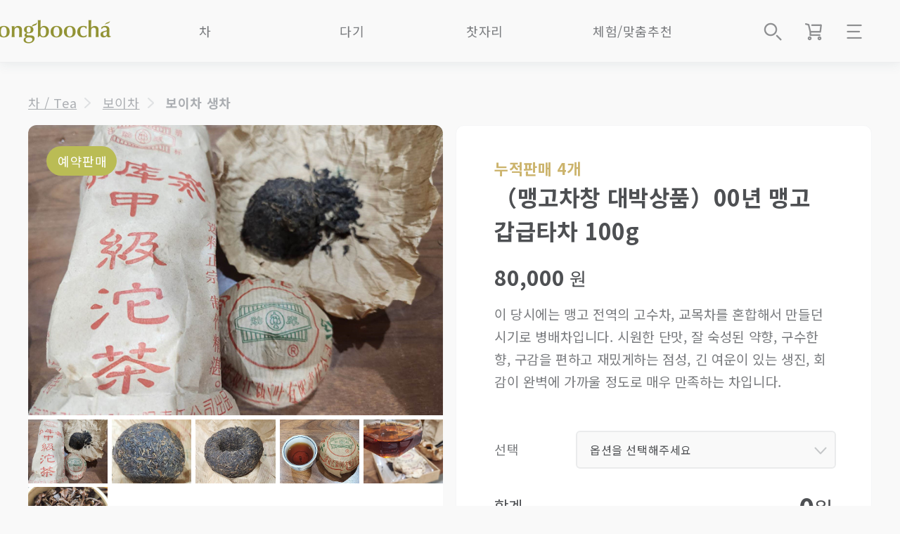

--- FILE ---
content_type: text/html; charset=utf-8
request_url: https://www.gongboocha.com/shop/item.php?it_id=1719537721
body_size: 10108
content:
<div class="header_padding"></div>  


<!doctype html>
<html lang="ko">
<head>
<meta charset="utf-8">



<meta name="viewport" content="width=device-width,user-scalable=no">
<meta name="theme-color" content="#CACB79">
<meta name="facebook-domain-verification" content="e0oe8y031goiyqtrm8xmexexb7mca4" />

	<meta property="og:image" content="https://www.gongboocha.com/data/item/1719537721/5b6u5L+h5Zu+54mH_20240628091947.jpg">
	<meta property="og:url" content="https://www.gongboocha.com/data/item/1719537721/5b6u5L+h5Zu+54mH_20240628091947.jpg">

	
<meta name="google-site-verification" content="BD6o9Iemq0QbtLGfVQ1lmbixgNzIyIr5xjSJymilmY4" />
<meta name="naver-site-verification" content="771ea987d331619e0939c11901cc294b45971573"/>
<meta name="description" content="좋은 차를 만나는 방법, 공부차">
<meta name="keywords" content="보이차 홍차 우롱차 백차 흑차 자사호 티하우스">
<meta property="og:type" content="website">
<meta property="og:description" content="좋은 차를 만나는 방법, 공부차">

<link rel="shortcut icon" href="/img/favicon_logo.ico">
<title>（맹고차창 대박상품）00년 맹고 갑급타차 100g &gt; 보이차 생차 | 좋은 차를 만나는 방법 공부차</title>

<link rel="stylesheet" href="https://www.gongboocha.com/css/default_shop.css?v1">
<link rel="canonical" href="http://www.gongboocha.com/shop/item.php?it_id=1719537721">



<!--ie 8 이하 대응-->
<!--[if lt IE 9]>
  <link rel="stylesheet" type="text/css" href="https://www.gongboocha.com/shop/css/background_size.css">
  <script src="https://www.gongboocha.com/js/html5.js" type="text/javascript"></script>
  <script src="https://www.gongboocha.com/shop/js/respond.min.js" type="text/javascript"></script>
<![endif]-->
<script>
// 자바스크립트에서 사용하는 전역변수 선언
var g5_url       = "https://www.gongboocha.com";
var g5_bbs_url   = "https://www.gongboocha.com/bbs";
var g5_is_member = "";
var g5_is_admin  = "";
var g5_is_mobile = "";
var g5_bo_table  = "";
var g5_sca       = "";
var g5_editor    = "smarteditor2";
var g5_cookie_domain = ".gongboocha.com";
</script>

<script src="https://www.gongboocha.com/js/jquery-1.8.3.min.js"></script> 


<script src="https://www.gongboocha.com/js/jquery.shop.menu.js"></script>
<script src="https://www.gongboocha.com/js/common.js"></script>
<script src="https://www.gongboocha.com/js/wrest.js"></script>
<script src="https://use.fontawesome.com/9cc3b93114.js"></script>

<!-- 추가부분 -->

 <script src="https://code.jquery.com/jquery-1.12.0.min.js"></script>
 <script src="js/jquery-1.12.0.min.js"></script>
 <script src="https://www.gongboocha.com/shop/js/bootstrap.min.js"></script>
  <script src="https://www.gongboocha.com/shop/js/jquery.mousewheel.js"></script>
 <script src="https://www.gongboocha.com/shop/js/jquery.touchSwipe.min.js"></script>
 <script src="https://www.gongboocha.com/shop/js/jquery.singlePageNav.min.js"></script>






</head>


<body>
 
<!-- 상단 시작 { -->

<!-- Global site tag (gtag.js) - Google Analytics -->
<script async src="https://www.googletagmanager.com/gtag/js?id=GA_MEASUREMENT_ID"></script>
<script>
  window.dataLayer = window.dataLayer || [];
  function gtag(){dataLayer.push(arguments);}
  gtag('js', new Date());

  gtag('config', 'UA-147393484-1');
</script>

<link rel="stylesheet" href="https://www.gongboocha.com/shop/css/header.css" type="text/css">
<script src="https://www.gongboocha.com/shop/js/header.js" type="text/javascript" ></script>


 
<header>
  <div class="content_wrap">
    <h1 class="h1_logo"><a class="blind" href="/">좋은 차를 만나는 방법 - 공부차</a></h1>
    <ul class="header_icon">
      <li class="header_search">
        <a class="blind icon-img">상품검색</a>
      </li>
      <li class="header_cart"><a href="https://www.gongboocha.com/shop/cart.php" class="blind icon-img">장바구니</a></li>
      <li class="header_dropdown">
        <a class="blind icon-img">메뉴</a>
        <div class="dropdown_wrap">
          <div class="dropdown_box">
            <ul>
                						<!-- ▲ 로그인 전 상태라면 아래 문구 -->
                <li><a href="https://www.gongboocha.com/bbs/login.php?url=https://www.gongboocha.com/shop/item.php?it_id=1719537721">로그인</a></li>
                <li><a href="https://www.gongboocha.com/bbs/join.php">회원가입</a></li>
  						              <li><a href="https://www.gongboocha.com/shop/mypage.php?section=orderlist">주문배송조회</a></li>
              <li><a href="https://www.gongboocha.com/shop/mypage.php?section=orderlist">마이페이지</a></li>
            </ul>
            <ul>
              <li><strong><a href="https://www.gongboocha.com/community" target="_blank">다보茶寶</a></strong></li>
              <li><strong><a href="https://www.gongboocha.com/shop/list.php?ca_id=i0">샵인샵지점</a></strong></li>
              <li><a href="https://www.gongboocha.com/shop/content.php?co_id=company">About Us</a></li>
            </ul>
          </div><!--dropdown_box-->
        </div><!--dropdown_wrap-->
      </li><!--header_dropdown-->
    </ul><!--header_icon-->
  </div><!--content_wrap-->
  <div class="search_wrap">
    <div class="content_wrap">
    			<form name="fsearchbox" method="get" action="https://www.gongboocha.com/shop/search.php" onsubmit="return search_submit(this);">
        <fieldset>
					<input type="text" name="q" id="stx" value="" title="검색어 입력" placeholder="Search">
        </fieldset>
  		</form>
      <script>
        function search_submit(f) {
            if (f.q.value.length < 2) {
                alert("검색어는 두글자 이상 입력하십시오.");
                f.q.select();
                f.q.focus();
                return false;
            }
          return true;
        }
      </script>
    </div><!--content_wrap-->
  </div><!--search_wrap-->
  <div class="header_nav">
    <div class="mobile nav_top">
      <a class="close_button icon-img">네비게이션 끄기</a>
    </div>
    <p class="mobile category">Category</p>
    <ul>
      <li>
        <a class="depth2_button">차<span class="mobile"> / Tea</span></a>
        <menu class="header_submenu">
          <p class="mobile main-color">
            <span class="icon-img back_button">이전 단계로</span>
            차 / Tea
          </p>
          <a href="https://www.gongboocha.com/shop/list.php?ca_id=1011">보이차</a>
          <a href="https://www.gongboocha.com/shop/list.php?ca_id=1015">흑차</a>
          <a href="https://www.gongboocha.com/shop/list.php?ca_id=1030">청차<small>(우롱차)</small></a>
          <a href="https://www.gongboocha.com/shop/list.php?ca_id=1040">백차</a>
          <a href="https://www.gongboocha.com/shop/list.php?ca_id=1050">홍차</a>
          <a href="https://www.gongboocha.com/shop/list.php?ca_id=1060">녹차/황차</a>
          <a href="https://www.gongboocha.com/shop/list.php?ca_id=10a1">일본차</a>
          <a href="https://www.gongboocha.com/shop/list.php?ca_id=1090">한국후발효차</a>
          <a href="https://www.gongboocha.com/shop/list.php?ca_id=1070">꽃차/기타</a>
          <a href="https://www.gongboocha.com/shop/list.php?ca_id=10a0">가루말차</a>
          <a href="https://www.gongboocha.com/shop/list.php?ca_id=1080">기획세트</a>
        </menu>
      </li>
      <li>
        <a class="depth2_button">다기<span class="mobile"> / Teaware</span></a>
        <menu class="header_submenu">
          <p class="mobile main-color">
            <span class="icon-img back_button">이전 단계로</span>
            다기 / Teaware
          </p>
          <a href="https://www.gongboocha.com/shop/list.php?ca_id=b030">자사호</a>
          <a href="https://www.gongboocha.com/shop/list.php?ca_id=b050">다관</a>
          <a href="https://www.gongboocha.com/shop/list.php?ca_id=b060">찻잔</a>
          <a href="https://www.gongboocha.com/shop/list.php?ca_id=b070">개완</a>
          <a href="https://www.gongboocha.com/shop/list.php?ca_id=b080">숙우<small>(공도배)</small></a>
          <a href="https://www.gongboocha.com/shop/list.php?ca_id=b090">탕관</a>
          <a href="https://www.gongboocha.com/shop/list.php?ca_id=b0a0">유리다기</a>
          <a href="https://www.gongboocha.com/shop/list.php?ca_id=b0d0">한국작가작품</a>
          <a href="https://www.gongboocha.com/shop/list.php?ca_id=b0b0">기타 차도구</a>
          <a href="https://www.gongboocha.com/shop/list.php?ca_id=b0c0">세트</a>
        </menu>
      </li>
      <li>
        <a class="depth2_button">찻자리<span class="mobile"> / Tea Lifestyle</span></a>
        <menu class="header_submenu">
          <p class="mobile main-color">
            <span class="icon-img back_button">이전 단계로</span>
            찻자리 / Tea Lifestyle
          </p>
          <a href="https://www.gongboocha.com/shop/list.php?ca_id=c090">제과제빵다식</a>
          <a href="https://www.gongboocha.com/shop/list.php?ca_id=c010">차판</a>
          <a href="https://www.gongboocha.com/shop/list.php?ca_id=c020">차통</a>
          <a href="https://www.gongboocha.com/shop/list.php?ca_id=c060">화로</a>
          <a href="https://www.gongboocha.com/shop/list.php?ca_id=c030">향도구</a>
          <a href="https://www.gongboocha.com/shop/list.php?ca_id=c040">차가구</a>
          <a href="https://www.gongboocha.com/shop/list.php?ca_id=c050">소품/차총</a>
          <a href="https://www.gongboocha.com/shop/list.php?ca_id=c080">화병화분</a>
          <a href="https://www.gongboocha.com/shop/list.php?ca_id=c070">포장재</a>
        </menu>
      </li>
      <li>
        <a class="depth2_button">체험/맞춤추천<span class="mobile"> / Sommelier Guide</span></a>
        <menu class="header_submenu">
          <p class="mobile main-color">
            <span class="icon-img back_button">이전 단계로</span>
            체험/맞춤추천 / Sommelier Guide
          </p>
          <a href="https://www.gongboocha.com/shop/listtype.php?type=loved_tea">차 best</a>
          <a href="https://www.gongboocha.com/shop/list.php?ca_id=m0">B2B 벌크</a>
          <a href="https://www.gongboocha.com/shop/listtype.php?type=loved_teaware">다기 best</a>
          <a href="https://www.gongboocha.com/shop/list.php?ca_id=n0">OEM 공급</a>
          <a href="https://www.gongboocha.com/shop/listtype.php?type=lowstock">품절임박</a> 
          <a href="https://www.gongboocha.com/shop/listtype.php?type=preorder">사전예약</a> 
          <a href="https://www.gongboocha.com/shop/list.php?ca_id=o0">다회/체험예약</a>
          <a href="https://www.gongboocha.com/shop/list.php?ca_id=p0">1g차</a>
         <!-- <a href="https://www.gongboocha.com/shop/listtype.php?type=demo">체험예약</a> -->
        </menu>
      </li>
    </ul>
    <p class="none_submenu">
      <a href="">
        <span class="mobile"></span>
      </a>
    </p>
    <div class="mobile">
      <ul>
                <!-- ▲ 로그인 전 상태라면 아래 문구 -->
          <li><a href="https://www.gongboocha.com/bbs/login.php?url=https://www.gongboocha.com/shop/item.php?it_id=1719537721">로그인</a></li>
          <li><a href="https://www.gongboocha.com/bbs/join.php">회원가입</a></li>
                 <li><a href="https://www.gongboocha.com/shop/cart.php">장바구니</a></li>
        <li><a href="https://www.gongboocha.com/shop/mypage.php?section=orderlist">주문배송조회</a></li>
        <li><a href="https://www.gongboocha.com/shop/mypage.php?section=orderlist">마이페이지</a></li>
      </ul>
		  <ul>
		  <li><strong><a href="https://www.gongboocha.com/community" target="_blank">다보茶寶</a></strong></li>
		  <li><strong><a href="https://www.gongboocha.com/shop/list.php?ca_id=i0">샵인샵지점</a></strong></li>
        <li><a href="https://www.gongboocha.com/shop/content.php?co_id=company">About Us</a></li>
      </ul>
    </div>
  </div><!--header_nav-->
</header>


<script>
function search_submit(f) {
    if (f.q.value.length < 2) {
        alert("검색어는 두글자 이상 입력하십시오.");
        f.q.select();
        f.q.focus();
        return false;
    }

    return true;
}
</script>
				
					
  </div>
</div>
            

<!-- } 상단 끝 -->
<!-- <link rel="stylesheet" href="https://www.gongboocha.com/skin/shop/basic_complate/style.css"> -->
<!-- 
<div id="sct_location">
    <a href='https://www.gongboocha.com/shop/' class="sct_bg">Home</a>

</div> -->


<div class="content_wrap">
  <p class="page_location">
    <span class="pull-left">
      <a class="" href="./list.php?ca_id=10">차 / Tea</a>&nbsp;<a class="" href="./list.php?ca_id=1011">보이차</a>&nbsp;<a class="current" href="./list.php?ca_id=101110">보이차 생차</a>&nbsp;      <!-- <span>차</span>
      <a href="#">보이차</a>
      <a class="current">생차</span> -->
      <!--대분류에는 링크페이지가 없으므로 변경필요-->
    </span>
      </p>
</div>

<!-- 상품 상세보기 시작 { -->
<script src="https://www.gongboocha.com/shop/js/item.js"></script>
<script src="https://www.gongboocha.com/js/iteminfoimageresize.js"></script>
<link rel="stylesheet" href="https://www.gongboocha.com/shop/css/item.css?v3" type="text/css" media="screen">
<div id="sit_hhtml"></div>


<script src="https://www.gongboocha.com/js/shop.js"></script>
<div class="content_wrap full-mobile">


<style>.product_info .sub_name { display: inline-block !important; margin-right: 15px; }</style>

<!-- <link rel="stylesheet" href="https://www.gongboocha.com/skin/shop/basic_complate/style.css"> -->




    <!-- 상품이미지 미리보기 시작 { -->
    <div class="top_wrap">
    <div class="image_wrap">
    <div class="image_large">
   <figure style="background-image:url('https://www.gongboocha.com/data/item/1719537721/5b6u5L+h5Zu+54mH_20240628091947.jpg')">
        
                        <span class="badge">예약판매</span>
                
        
    </figure> 
   
    </div>

        
    <div class="image_thumb">

            <a href="https://www.gongboocha.com/shop/largeimage.php?it_id=1719537721&amp;no=1" target="_blank" class="popup_item_image"><img src="https://www.gongboocha.com/data/item/1719537721/thumb-5b6u5L+h5Zu+54mH_20240628091947_320x256.jpg"  alt=""></a><a href="https://www.gongboocha.com/shop/largeimage.php?it_id=1719537721&amp;no=2" target="_blank" class="popup_item_image"><img src="https://www.gongboocha.com/data/item/1719537721/thumb-5b6u5L+h5Zu+54mH_20240628092001_320x256.jpg"  alt=""></a><a href="https://www.gongboocha.com/shop/largeimage.php?it_id=1719537721&amp;no=3" target="_blank" class="popup_item_image"><img src="https://www.gongboocha.com/data/item/1719537721/thumb-5b6u5L+h5Zu+54mH_20240628092007_320x256.jpg"  alt=""></a><a href="https://www.gongboocha.com/shop/largeimage.php?it_id=1719537721&amp;no=4" target="_blank" class="popup_item_image"><img src="https://www.gongboocha.com/data/item/1719537721/thumb-5b6u5L+h5Zu+54mH_20240628091948_320x256.jpg"  alt=""></a><a href="https://www.gongboocha.com/shop/largeimage.php?it_id=1719537721&amp;no=5" target="_blank" class="popup_item_image"><img src="https://www.gongboocha.com/data/item/1719537721/thumb-5b6u5L+h5Zu+54mH_20240628092057_320x256.jpg"  alt=""></a><a href="https://www.gongboocha.com/shop/largeimage.php?it_id=1719537721&amp;no=6" target="_blank" class="popup_item_image"><img src="https://www.gongboocha.com/data/item/1719537721/thumb-5b6u5L+h5Zu+54mH_20240628092101_320x256.jpg"  alt=""></a>


        <!-- <a>
          <figure style="background-image:url('http://www.gongboocha.com/data/item/1546768032/IMG_1128.jpg')">
          </figure>
        </a>
        <a>
          <figure style="background-image:url('http://www.gongboocha.com/data/item/1546768032/IMG_1128.jpg')">
          </figure>
        </a> -->
      </div>
    </div>

    <!-- } 상품이미지 미리보기 끝 -->

    <!-- 상품 요약정보 및 구매 시작 { -->
    <div class="product_info_wrap">
      <div class="product_info">
                
        <p class='purchase_cnt'>누적판매 4개</p>
        <p class="name">（맹고차창 대박상품）00년 맹고 갑급타차 100g <span class="sound_only">요약정보 및 구매</span></p>
                <p id="sit_opt_info">
            상품 선택옵션 1 개, 추가옵션 0 개
        </p>
                <p class="price">
                    80,000<small> 원</small>
            <input type="hidden" id="it_org_price" value="80000">
            <input type="hidden" id="it_price" value="80000">
            </p>
        <p class="detail">
            이 당시에는 맹고 전역의 고수차, 교목차를 혼합해서 만들던 시기로 병배차입니다. 시원한 단맛, 잘 숙성된 약향, 구수한 향, 구감을 편하고 재밌게하는 점성, 긴 여운이 있는 생진, 회감이 완벽에 가까울 정도로 매우 만족하는 차입니다.         </p>

		</div><!--product_info-->


        <div class="purchase_wrap">
             <form name="fitem" class="fitem" method="post" action="https://www.gongboocha.com/shop/cartupdate.php">
            <input type="hidden" name="it_id[]" value="1719537721">
            <input type="hidden" name="sw_direct">
            <input type="hidden" name="url">
            <div class="option_select">
                <a class="close_button mobile icon-img">취소</a>
<!--             <span>선택</span> -->
            <label for="it_option_1"><span>선택</span></label>
<li><select id="it_option_1" class="it_option">
<option value="">옵션을 선택해주세요</option>
<option value="1개 100g(沱),0,597,0,0" >1개 100g(沱)&nbsp;&nbsp;+ 0원 (남은수량: 597개)</option>
</select>
</li>
            </div>
        

        <div id="sit_sel_option">
                <!-- 선택된 옵션 시작 { -->
        
                    </div>
        <!-- } 선택된 옵션 끝 -->
                <!-- 총 구매액 -->
        <div class="purchase_button_wrap">
            
                <p class="purchase_total"><span class="pull-left" id="sit_tot_price_info">합계</span><strike><span id="sit_tot_price">0</span></strike><strong><span id="sit_tot_price_disc">0</span></strong><small>원</small></p>

                <a href="javascript:fitem_submit('장바구니')" class="cart_button">장바구니 담기</a>
                <a href="javascript:fitem_submit('구매하기')" class="purchase_button">구매하기</a>
        
                </div><!--purchase_button_wrap-->
        </form>
        </div><!--purchase_wrap-->
        </div>
        <!--top_wrap-->
        </div>

        <!--  -->

        <!-- <div id="sit_ov_btn">
                        <input type="submit" onclick="document.pressed=this.value;" value="바로구매" id="sit_btn_buy">
            <input type="submit" onclick="document.pressed=this.value;" value="장바구니" id="sit_btn_cart">
                        <a href="javascript:item_wish(document.fitem, '1719537721');" id="sit_btn_wish">관심상품</a>
            <a href="javascript:popup_item_recommend('1719537721');" id="sit_btn_rec">이메일 문의</a>
        </div> -->

        <script>

        // 상품보관
        function item_wish(f, it_id)
        {
            f.url.value = "https://www.gongboocha.com/shop/wishupdate.php?it_id="+it_id;
            f.action = "https://www.gongboocha.com/shop/wishupdate.php";
            f.submit();
        }

        // 추천메일
        function popup_item_recommend(it_id)
        {
            if (!g5_is_member)
            {
                if (confirm("회원만 추천하실 수 있습니다."))
                    document.location.href = "https://www.gongboocha.com/bbs/login.php?url=https%3A%2F%2Fwww.gongboocha.com%2Fshop%2Fitem.php%3Fit_id%3D1719537721";
            }
            else
            {
                url = "./itemrecommend.php?it_id=" + it_id;
                opt = "scrollbars=yes,width=616,height=420,top=10,left=10";
                popup_window(url, "itemrecommend", opt);
            }
        }
        </script>
    <!-- } 상품 요약정보 및 구매 끝 -->




<script>
$(function(){
    // 상품이미지 첫번째 링크
    $("#sit_pvi_big a:first").addClass("visible");

    // 상품이미지 미리보기 (썸네일에 마우스 오버시)
    $("#sit_pvi .img_thumb").bind("mouseover focus", function(){
        var idx = $("#sit_pvi .img_thumb").index($(this));
        $("#sit_pvi_big a.visible").removeClass("visible");
        $("#sit_pvi_big a:eq("+idx+")").addClass("visible");
    });

    // 상품이미지 크게보기
    $(".popup_item_image").click(function() {
        var url = $(this).attr("href");
        var top = 10;
        var left = 10;
        var opt = 'scrollbars=yes,top='+top+',left='+left;
        popup_window(url, "largeimage", opt);

        return false;
    });
			
});


// 바로구매, 장바구니 폼 전송
function fitem_submit(val)
{
    f = document.forms["fitem"];

    if (val == "장바구니") {
        f.sw_direct.value = 0;
    } else { // 바로구매
        f.sw_direct.value = 1;
    }

    // 판매가격이 0 보다 작다면
    if (document.getElementById("it_price").value < 0) {
        alert("전화로 문의해 주시면 감사하겠습니다.");
        return false;
    }

    if($(".sit_opt_list").size() < 1) {
            return false;
    }

    var val, io_type, result = true;
    var sum_qty = 0;
    var min_qty = parseInt(0);
    var max_qty = parseInt(0);
    var $el_type = $("input[name^=io_type]");

    $("input[name^=ct_qty]").each(function(index) {
        val = $(this).val();

        if(val.length < 1) {
            alert("수량을 입력해 주십시오.");
            result = false;
            return false;
        }

        if(val.replace(/[0-9]/g, "").length > 0) {
            alert("수량은 숫자로 입력해 주십시오.");
            result = false;
            return false;
        }

        if(parseInt(val.replace(/[^0-9]/g, "")) < 1) {
            alert("수량은 1이상 입력해 주십시오.");
            result = false;
            return false;
        }

        io_type = $el_type.eq(index).val();
        if(io_type == "0")
            sum_qty += parseInt(val);
    });

    if(!result) {
        return false;
    }

    if(min_qty > 0 && sum_qty < min_qty) {
        alert("선택옵션 개수 총합 "+number_format(String(min_qty))+"개 이상 주문해 주십시오.");
        return false;
    }

    if(max_qty > 0 && sum_qty > max_qty) {
        alert("선택옵션 개수 총합 "+number_format(String(max_qty))+"개 이하로 주문해 주십시오.");
        return false;
    }

    f.submit();
}
</script></div>

<div class="product_info_navi">
  <div class="content_wrap full-mobile">
   <ul>
      <li><a href="#explain">상품설명</a></li>
      <li><a href="#sample">시음평가  <span class="main-color">0</span></a></li>
      <li><a href="#essential">기본정보</a></li>
      <li><a href="#review">리뷰  <span class="main-color">0</span></a></li>
      <li><a href="#qna">문의  <span class="main-color">2</span></a></li>
    </ul>
  </div><!--content_wrap full-mobile-->
</div><!-- product_info_navi -->

<div class="content_wrap full-mobile">
  <div class="product_explain" id="explain">
            <img src="https://www.gongboocha.com/data/editor/2406/46c88ae2d0e33c5b031521af28d992d2_1719537786_5775.jpg" title="46c88ae2d0e33c5b031521af28d992d2_1719537786_5775.jpg" alt="46c88ae2d0e33c5b031521af28d992d2_1719537" /><br style="clear:both;" /><img src="https://www.gongboocha.com/data/editor/2406/46c88ae2d0e33c5b031521af28d992d2_1719537787_3964.jpg" title="46c88ae2d0e33c5b031521af28d992d2_1719537787_3964.jpg" alt="46c88ae2d0e33c5b031521af28d992d2_1719537" /><br style="clear:both;" /><img src="https://www.gongboocha.com/data/editor/2406/46c88ae2d0e33c5b031521af28d992d2_1719537788_4225.jpg" title="46c88ae2d0e33c5b031521af28d992d2_1719537788_4225.jpg" alt="46c88ae2d0e33c5b031521af28d992d2_1719537" /><br style="clear:both;" /><img src="https://www.gongboocha.com/data/editor/2406/46c88ae2d0e33c5b031521af28d992d2_1719537788_6937.jpg" title="46c88ae2d0e33c5b031521af28d992d2_1719537788_6937.jpg" alt="46c88ae2d0e33c5b031521af28d992d2_1719537" /><br style="clear:both;" /><img src="https://www.gongboocha.com/data/editor/2406/46c88ae2d0e33c5b031521af28d992d2_1719537788_8816.jpg" title="46c88ae2d0e33c5b031521af28d992d2_1719537788_8816.jpg" alt="46c88ae2d0e33c5b031521af28d992d2_1719537" /><br style="clear:both;" /><img src="https://www.gongboocha.com/data/editor/2406/46c88ae2d0e33c5b031521af28d992d2_1719537789_7817.jpg" title="46c88ae2d0e33c5b031521af28d992d2_1719537789_7817.jpg" alt="46c88ae2d0e33c5b031521af28d992d2_1719537" /><br style="clear:both;" /><p><br /></p>      </div>
</div><!--content_wrap full-mobile-->

<div class="content_wrap">
  <div class="line_box" id="sample">
    <p class="line_box_title">시음평가 데이터</p>

        시음평가가 아직 입력되지 않았습니다.
    
  </div><!--line_box-->


<!-- { 상품 기본정보 시작  -->
   <div class="line_box" id="essential">
    <p class="line_box_title">기본정보</p>
    <ul class="essential_info">
            <li>
        <span class="info_label">배송기간</span>
        <span>60일 배송</span>
      </li>
                  <li>
        <span class="info_label">제조사/원산지</span>
        <span>중국(中国）</span>
      </li>
      
                  <li>
        <span class="info_label">단위(중량)</span>
        <span>1沱(100g),1条(5沱)</span>
      </li>
                            </ul>
  </div><!--line_box-->


<!-- } 상품 정보 끝 -->



<!-- 사용후기 시작 { -->
<div class="board_box" id="review">
    <div class="box_head">
      <p class="board_box_title">리뷰  <span class="main-color">0</span></p>
    </div>
    <div class="box_content">
     <ul class="review_list">
    

    <p class="text-center">사용후기가 없습니다.</p>





<!-- } 상품 사용후기 끝 -->    </ul>
    <div class="box_paging">
    <span class="page_button_wrap"></span>
</div>
</div>
    <div class="write_wrap">
      <a class="write_button" href="./itemuseform.php?it_id=1719537721">작성하기</span></a>
      <!-- <span class="write_message">후기 작성시 500 포인트를 드립니다</span> -->
    </div>

    
  </div><!--board_box-->





<div class="board_box" id="qna">
    <div class="box_head">
      <p class="board_box_title">문의  <span class="main-color">2</span></p>
    </div>
    <div class="box_content">
    <ul class="qna_list">
    

<!-- 상품문의 목록 시작 { -->
    <!-- <h3>등록된 상품문의</h3> -->

    
        <li class="board_item">
            <div class="text">
                <p class="title">비밀글입니다. <img src="https://www.gongboocha.com/shop/image/lock.png" width="15px" alt="비밀글"></p>
            </div>


            <div class="info">
             <p class="writer">
                         박○○</p>
             <p class="date">24-08-26</p>
             <p class="status main-color">답변완료</p>
            </div>


            <div class="hidden">비밀글로 보호된 문의입니다.          <p class="answer">비밀글로 보호된 답변입니다.</p>
        </div>

            
            <div id="sit_qa_con_0" class="sit_qa_con">
                <div class="sit_qa_p">
                    <div class="sit_qa_qaq">
                        <strong>문의내용</strong><br>
                        <!-- 비밀글로 보호된 문의입니다. -->
                    </div>
                                    </div>

                            </div>
        </li>

    
        <li class="board_item">
            <div class="text">
                <p class="title">비밀글입니다. <img src="https://www.gongboocha.com/shop/image/lock.png" width="15px" alt="비밀글"></p>
            </div>


            <div class="info">
             <p class="writer">
                         곽○○</p>
             <p class="date">24-08-14</p>
             <p class="status main-color">답변완료</p>
            </div>


            <div class="hidden">비밀글로 보호된 문의입니다.          <p class="answer">비밀글로 보호된 답변입니다.</p>
        </div>

            
            <div id="sit_qa_con_1" class="sit_qa_con">
                <div class="sit_qa_p">
                    <div class="sit_qa_qaq">
                        <strong>문의내용</strong><br>
                        <!-- 비밀글로 보호된 문의입니다. -->
                    </div>
                                    </div>

                            </div>
        </li>

    </section>



<!-- <div id="sit_qa_wbtn"> -->
    <!-- <a href="javascript:itemqawin('it_id=1719537721');">상품문의 쓰기<span class="sound_only"> 새 창</span></a> -->
    <!-- <a href="./itemqaform.php?it_id=1719537721" class="btn02 itemqa_form">상품문의 쓰기<span class="sound_only"> 새 창</span></a> -->
<!--     <a href="./itemqalist.php" id="itemqa_list" class="btn01">더보기</a> -->
<!-- </div> -->

<script>
$(function(){
    $(".itemqa_form").click(function(){
        window.open(this.href, "itemqa_form", "width=800,height=660,scrollbars=1");
        return false;
    });

    $(".itemqa_delete").click(function(){
        return confirm("정말 삭제 하시겠습니까?\n\n삭제후에는 되돌릴수 없습니다.");
    });

    $(".sit_qa_li_title").click(function(){
        var $con = $(this).siblings(".sit_qa_con");
        if($con.is(":visible")) {
            $con.slideUp();
        } else {
            $(".sit_qa_con:visible").hide();
            $con.slideDown(
                function() {
                    // 이미지 리사이즈
                    $con.iteminfoimageresize();
                }
            );
        }
    });

    $(".qa_page").click(function(){
        $("#itemqa").load($(this).attr("href"));
        return false;
    });
});
</script>
<!-- } 상품문의 목록 끝 -->    </ul>
    <div class="box_paging">
    <span class="page_button_wrap">    </div>
    </div>
    <div class="write_wrap">
      <a class="write_button" href="./itemqaform.php?it_id=1719537721">작성하기</span></a>
    </div>
  </div><!--board_box-->
<!-- } 상품문의 끝 -->

<div class="shipping_info">
    <p class="title">배송안내</p>
    <ul>
    <li>발송 후 배송까지 영업일기준 약 2-3일 소요되며, 별도설명이 있는 경우 해당 출고일정을 확인하시기 바랍니다.</li>
<li>예약판매로 표시된 상품은 90일~120일 이상 배송이 소요됩니다.</li><li>예약판매 상품(해외 재고)과 바로 배송 상품(한국 재고)을 함께 주문하시면 예약판매 상품과 함께 배송되기 때문에 90일이상 소요될 수 있습니다.</li><li>구매 제품을 빨리 받고 싶으면 바로 배송 상품을 구매하시고, 예약판매 상품과 나눠서 주문해주세요.<span style="color: rgb(255, 0, 0);"> </span><b><a href="https://www.gongboocha.com/bbs/board.php?bo_table=gongboo_1&amp;wr_id=213" target="_self"><span style="color: rgb(255, 0, 0);">필독</span></a><span style="color: rgb(255, 0, 0);">&nbsp;</span></b></li>
<li>청담점 전시로 표시된 상품은 매장상황에 따라 전시품 혹은 재고수량이 상이할 수 있습니다.</li>
<li>온라인 전용으로 표시된 상품은 온라인 및 함평 티팩토리, 공부차 파크 베이커리 티하우스 청계산점에서 만나실 수 있습니다.</li>
<li>5만원 이상 주문 시 무료배송혜택이 적용되며, 5만원 미만은 3,000원의 배송비가 추가됩니다.</li><li><span style="font-family: dotum; font-size: 15.68px; background-color: rgb(255, 255, 255); color: rgb(255, 0, 0);">포인트는 배송 받은지 7</span><span style="font-family: dotum; font-size: 15.68px; background-color: rgb(255, 255, 255); color: rgb(255, 0, 0);">일 이후에 자동 부여됩니다.</span><span style="color: rgb(255, 0, 0);">&nbsp;</span></li>    </ul>
  </div>
<!-- } 배송정보 끝 -->

<div class="shipping_info">
    <p class="title">교환안내</p>
    <ul>
    <li>상품 수령일로부터 7일 이내 반품/환불 가능합니다.</li>
<li>변심 반품의 경우 왕복배송비(1만원)를 차감한 금액이 환불되며, 제품 및 포장 상태가 재판매 가능하여야 합니다.</li>
<li>단순변심에 의한 교환은 왕복배송비(1만원) 전액 고객 부담입니다.</li>
<li>상품 불량인 경우는 배송비를 포함한 전액이 환불됩니다.</li>
<li>출고 이후 환불요청 시 상품 회수 후 처리됩니다.</li>
<li>주문제작상품/밀봉포장상품 등은 변심에 따른 반품/환불이 불가합니다.</li>
<li>환불불가 이벤트 상품, 교환 및 반품불가 표시상품의 경우 환불이 불가합니다.</li>
<li>시음후 개인취향 문제로 반품하는 경우 시음차는 반품/환불이 불가합니다.</li>
<li>사전 연락없이 반품한 상품은 반송처리되오니, 반품 전 반드시 고객센터로 연락주시기 바랍니다.</li>    </ul>
  </div>
<!-- } 배송정보 끝 -->
</div><!--content_wrap-->
</div><!--content_wrap-->






<div class="bottom_pick">
  <p class="title content_wrap">추천상품</p>
  <div class="content_wrap full-mobile">
        

<!-- 상품진열 10 시작 { -->
<p class="sct_noitem">등록된 상품이 없습니다.</p>
<!-- } 상품진열 10 끝 -->    <p class="more_item pc"><span>추천상품 더보기</span></p>
  </div><!--content_wrap full-mobile-->
</div><!--bottom_pick-->


<script>
$(function(){
    $(".itemuse_form").click(function(){
        window.open(this.href, "itemuse_form", "width=800,height=700,scrollbars=1");
        return false;
    });

    $(".itemuse_delete").click(function(){
        if (confirm("정말 삭제 하시겠습니까?\n\n삭제후에는 되돌릴수 없습니다.")) {
            return true;
        } else {
            return false;
        }
    });
  

  //후기 클릭뷰 이펙트 제거 처리
    /* $(".sit_use_li_title").click(function(){
        var $con = $(this).siblings(".sit_use_con");
        if($con.is(":visible")) {
            $con.slideUp();
        } else {
            $(".sit_use_con:visible").hide();
            $con.slideDown(
                function() {
                    // 이미지 리사이즈
                    $con.iteminfoimageresize();
                }
            );
        }
    }); */

    $(".page_button").click(function(){
        $("#itemuse").load($(this).attr("href"));
        return false;
    });
});
</script>
<script src="/js/Chart.min.js"></script>
<script>

var ctx = document.getElementById('myChart').getContext('2d');

var myRadarChart = new Chart(ctx, {
    type: 'radar',
    data: {
    labels: ["건차상태", "엽저상태", "탕색", "내포성", "점성", "바디감"],
    datasets: [{
        label: "공부차 소믈리에 총 0명 평균",
        data: ,
        borderColor: 'rgba(202,203,121,1)',
        pointBackgroundColor: 'rgba(202,203,121,1)',
        pointBorderColor: 'rgba(202,203,121,1)',
        backgroundColor: 'rgba(202,203,121,0.3)',
        borderWidth: 1
    },{
        label: "고객 총 0명 평균",
        data: ,
        borderColor: 'rgba(128,128,128,1)',
        pointBackgroundColor: 'rgba(180,180,180,1)',
        pointBorderColor: 'rgba(128,128,128,1)',
        backgroundColor: 'rgba(128,128,128,0.3)',
        borderWidth: 1
      }
    ]},
    options: {
      scale: {
        display: true,
        ticks: {
          beginAtZero: true,
          min: 0,
          max: 5,
          stepSize: 1
        },
        pointLabels: {
          fontSize: 16
        }
      },
      legend: {
        display: true,
        position: 'bottom',
        labels:{
          boxWidth: 10
        }
      }
    }
});


var ctx = document.getElementById('myChart2').getContext('2d');

var myRadarChart = new Chart(ctx, {
    type: 'radar',
    data: {
    labels: ["화향",  "과향", "밀향", "청향", "농향", "약향", 
            "진향", "탄배향",  "시원한맛", "깊은맛", "연미", "첨미", "고미", "삽미", "생진", "회감", "회운"],
    datasets: [{
        label: "공부차 소믈리에 총 0명 평균",
        data: ,
        borderColor: 'rgba(202,203,121,1)',
        pointBackgroundColor: 'rgba(202,203,121,1)',
        pointBorderColor: 'rgba(202,203,121,1)',
        backgroundColor: 'rgba(202,203,121,0.3)',
        borderWidth: 1
    },{
        label: "고객 총 0명 평균",
        data: ,
        borderColor: 'rgba(128,128,128,1)',
        pointBackgroundColor: 'rgba(180,180,180,1)',
        pointBorderColor: 'rgba(128,128,128,1)',
        backgroundColor: 'rgba(128,128,128,0.3)',
        borderWidth: 1
      }
    ]},
    options: {
      scale: {
        display: true,
        ticks: {
          beginAtZero: true,
          min: 0,
          max: 5,
          stepSize: 1
        },
        pointLabels: {
          fontSize: 16
        }
      },
      legend: {
        display: true,
        position: 'bottom',
        labels:{
          boxWidth: 10
        }
      }
    }
});


</script>

 





<script type="text/javascript">

$(window).on("load", function() {
    $("#sit_inf_explan").iteminfoimageresize();
});

  $('.product_info_navi > div').singlePageNav({
    offset: $('.product_info_navi > div').outerHeight() + $('header').outerHeight() - 3,
    threshold: 120,
    speed: 400,
    currentClass: 'current',
    easing:'swing',
    filter:':not(.extercal)'
  });
</script>


<!-- } 콘텐츠 끝 -->

<footer>
  <div class="content_wrap">
    <div class="footer_right">
      <p>쇼핑몰 고객센터</p>
      <p>고객 1:1상담<strong><a href="https://www.gongboocha.com/shop/mypage.php?section=enquiry">바로가기</a></strong><span class="bar">
      &nbsp;|&nbsp;</span><span class="inline-block">문의전화 <strong>061-322-5067</strong></span>
      </p>
      <p>평일 <strong>9 AM - 6 PM</strong> (점심시간 12 PM - 1 PM)</p>
      <p>계좌번호 <span class="underline">신한 110-526-235840 박성채(공부차)</span></p>
    </div>
    <div class="footer_left">
      <p>인터내셔널 티 컴퍼니 ©2022. ALL RIGHTS RESERVED.</p>
      <p>대표 박성채<span class="bar">&nbsp;|&nbsp;</span>사업자등록 829-24-01008<span class="bar">&nbsp;|&nbsp;</span><span class="inline-block">호스팅서비스 (주)카페24</span></p>
      <p>통신판매업신고 2021-서울강남-03978호</p>
      <p>서울특별시 강남구 압구정로79길 8, 4층(청담동)</p>
      <div class="footer_menu">
        <a href="https://www.gongboocha.com/shop/content.php?co_id=company">회사소개</a>
        <a href="https://www.gongboocha.com/shop/content.php?co_id=provision#">서비스이용약관</a>
        <a href="https://www.gongboocha.com/shop/content.php?co_id=privacy#">개인정보취급방침</a>
      </div>
    </div>
  </div>
</footer>
    <div class="modal_bg cover_header"></div>
    <div class="black_bg"></div>
<!-- </body> -->
<!-- </html> -->

--- FILE ---
content_type: text/css
request_url: https://www.gongboocha.com/shop/css/header.css
body_size: 3659
content:
@charset "UTF-8";
@import url(https://fonts.googleapis.com/earlyaccess/notosanskr.css);
@import url(https://cdn.jsdelivr.net/font-nanum/1.0/nanummyeongjo/nanummyeongjo.css);

/* nomalize */
article, aside, details, figcaption, figure, footer, main, header, hgroup, menu, nav, section, summary {
  display: block;
}
table {
  border-collapse: collapse;
  border-spacing: 0;
}
li {
  list-style: none;
}
a {
  background-color: transparent;
}
a,
label,
select {
  cursor: pointer;
}
a:active,
a:hover {
 outline: 0;
}
html {
  -webkit-text-size-adjust: none;
  -moz-text-size-adjust: none;
  -ms-text-size-adjust: none;
  -o-text-size-adjust: none;
  -webkit-tap-highlight-color: rgba(0,0,0,0);
  -webkit-tap-highlight-color: transparent;
  -webkit-overflow-scrolling: touch;
  -webkit-font-smoothing: antialiased;
}
input, button, select, textarea, optgroup {
  font: inherit;
  color: inherit;
}
input[type=text]::-ms-clear {
  display:none;
}
button, input {line-height: normal;}
img,fieldset,iframe,legend {border:0;}
input,select,button,img{vertical-align:middle}
button, select {text-transform: none;}
button, html input[type="button"],input[type="submit"],input[type="reset"] {
  -webkit-appearance: button;
  cursor: pointer
}
textarea {
  overflow: auto;
}
button::-moz-focus-inner,
input::-moz-focus-inner {
  border: 0;
  padding: 0;
}
button[disabled], input[disabled] {
  cursor: default;
}
input[type="search"]::-webkit-search-cancel-button,
input[type="search"]::-webkit-search-decoration {
  -webkit-appearance: none;
}
input[type="search"] {
  -webkit-appearance: textfield;
  -moz-box-sizing: content-box;
  box-sizing: content-box;
}

/* reset */
html,body,div,p,span,ul,ol,li,a,img,td,th,input,select, button,label,article, aside, details, footer, main, header, menu, nav, section, figure, h1,h2,h3,h4,h5,h6,form {
  margin: 0;
  padding: 0;
  outline: none;
}
h1,h2,h3,h4,h5,h6 {
  font-size: inherit;
}
*{
  -webkit-box-sizing: content-box;
  -moz-box-sizing: content-box;
  box-sizing: content-box;
}
:after, :before {
  -webkit-box-sizing: content-box;
  -moz-box-sizing: content-box;
  box-sizing: content-box;
}
a,
a:link,
a:visited {
  color: inherit;
  text-decoration: inherit;
}
img {
  max-width: 100%;
  height: auto;
}
small {font-size: inherit;}
/* input:-webkit-autofill {
  -webkit-box-shadow: 0 0 0 1000px #fff inset;
  -moz-box-shadow: 0 0 0 1000px #fff inset;
  box-shadow: 0 0 0 1000px #fff inset;
} */


/*공용*/
body {
  font-family: 'Noto Sans KR', sans-serif;
  -webkit-font-smoothing: antialiased;
  color: #4E5053;
  font-size: 16px;
  line-height: 1.5;
  background-color: #f9f9f9;
  letter-spacing: 0.6px;
}
.main-color {color: #929335; }
.text-center {text-align: center;}
.text-left {text-align: left;}
.text-right {text-align: right;}
.blind {text-indent:-9999px;display: block;text-align: left;overflow: hidden;}
.underline { text-decoration: underline !important;}
.block {display: block; }
.inline-block { display: inline-block; }
.overhidden {overflow: hidden;}
.text-over {
  max-width: 100%;
  overflow: hidden;
  white-space: nowrap;
  text-overflow: ellipsis;
}
.pull-left { float: left;}
.pull-right { float: right;}
.relative {position: relative}
.icon-img {
  background-image: url('../image/icon-img.png');
  background-size: 240px auto;
  width: 30px;
  height: 30px;
  display: block;
  cursor: pointer;
  text-indent:-9999px;
}
.close_button {
  background-position: -180px 0;
}
.back_button {
  background-position: -210px 0;
}
.modal_bg,
.black_bg {
  position: fixed;
  top:0;
  left:0;
  right: 0;
  bottom: 0;
  z-index: 97;
  background-image: url('../image/black_bg.png');
  /* background-color: #4E5053;
  opacity: 0.35; */
  display: none;
}
.modal_bg.cover_header,
.black_bg.cover_header {
  z-index: 999;
}
.content_wrap {
  width: 1200px;
  margin: 0 auto;
  position: relative;
}
.content_padding {
  width: 1200px;
  margin: 0 auto;
  padding: 20px 0;
}
.header_padding {
  padding-top: 90px;
}
.manager_button {
  display: inline-block;
  color: #4E5053 !important;
  border: 3px solid #eee;
  background-color: #fff;
  line-height: 46px;
  padding: 0 18px;
  border-radius: 6px;
  font-size: 16px;
}
.paging {
  text-align: center;
  color: #ABAEB2;
  padding: 20px 0;
}
.paging .page_button {
  width: 36px;
  height: 34px;
  line-height: 34px;
  border: 1px solid #DEE0E2;
  background-color: #f1f2f3;
  float: left;
  display: block;
  font-size: 16px;
  margin-left: -1px;
}
.paging .page_button.current {
  background-color: #CACB79;
  color: #fff;
  cursor: default;
}
.page_button_wrap {
  margin-left: 14px;
  display: inline-block;
}
.page_move {
  font-size: 15px;
  display: inline-block;
  margin: 6px 0 0 10px;
  vertical-align: top;
}
@media screen and (max-width:1279px){
  .content_wrap {
    width: 90%;;
  }
  .content_padding {
    width: 90%;;
  }
  .full-mobile {
    width: 100%;
  }
  .header_padding {
    padding-top: 62px;
  }
  .manager_button {
    font-size: 14px;
    line-height: 40px;
  }
  .pc {
    display: none !important;
  }
}
/* header */
header {
  position: fixed;
  top: 0;
  left: 0;
  width: 100%;
  text-align: center;
  background-color: #f9f9f9;
  box-shadow: 0 2px 16px 0 rgba(66,95,108,0.1);
  border-bottom: 1px solid #Eeeeef;
  transition: background-color 0.9s;
  user-select: none;
  -webkit-user-select: none;
  z-index: 98;
}
header.no-shadow {
  box-shadow: none;
}
.h1_logo {
  background: url('../image/logo.png') no-repeat;
  background-size: 100% auto;
}
.main_top .header_search .icon-img{
  background-position: -30px 0;
}

.main_top .header_cart .icon-img {
  background-position: -150px 0;
}
.header_cart .icon-img {
  background-position: -120px 0;
}
.main_top .header_dropdown .icon-img{
  background-position: -90px 0;
}
.header_dropdown .icon-img {
  background-position: -60px 0 ;
}
.header_submenu > a {
  display: block;
}
@media screen and (min-width:1280px){
  .search_on,
  .main_top:hover {
    background-color: #f9f9f9 !important;
    box-shadow: 0 2px 16px 0 rgba(66,95,108,0.1) !important;
  }
  .main_top:hover {
    transition: background-color 0.4s;
  }
  .h1_logo {
    width: 178px;
    height: 34px;
    position: absolute;
    z-index: 100;
    top: 28px;
    left: -60px;
  }
  .header_icon {
    position: fixed;
    z-index: 100;
    top: 30px;
    right: 50px;
  }
  .header_icon > li {
    margin-left: 28px;
    float: left;
  }
  .header_icon .icon-img {
    transition: opacity 0.3s;
    opacity: 1;
  }
  .header_icon > li:hover .icon-img {
    opacity: 0.6;
  }
  .main_top:hover .header_search .icon-img,
  .search_on .header_search .icon-img {
    background-position: 0 0;
  }
  .main_top:hover .header_cart .icon-img,
  .search_on .header_cart .icon-img {
    background-position: -120px 0;
  }
  .main_top:hover .header_dropdown .icon-img,
  .search_on .header_dropdown .icon-img {
    background-position: -60px 0 ;
  }
  .header_nav {
    color: #797B7E;
    font-size: 18px;
    line-height: 88px;
    position: relative;
    overflow: hidden;
    z-index: 99;
  }
  .main_top .header_nav {
    color: #fff;
    line-height: 84px;
  }
  .main_top:hover .header_nav,
  .search_on .header_nav {
    color: #797B7E !important;
  }
  .search_on .header_nav {
    background-color: #f9f9f9;
  }
  .header_nav ul {
   /* margin-left: 30%;*/
    display: inline-block;
    vertical-align: top;
    text-align: left;
    height: 88px;
    transition: height 0.4s;
    transition-delay: 0.1s;
  }
  .none_submenu {
    display: inline;
    vertical-align: top;
    width: 470px;
    text-align: left;
    padding-left: 4px;
  }
  .header_nav:before {
    content: '';
    width: 100%;
    position: absolute;
    left: 0;
    top:88px;
    height: 2px;
    background-color: #E6E9EC;
  }
  .main_top .header_nav:before {
    background-color: transparent;
    background-color: rgba(0,0,0,0);
  }
  .main_top:hover .header_nav:before,
  .search_on .header_nav:before {
    background-color: #E6E9EC !important;
    transition: background-color 0.4s;
  }
  .header_nav ul:hover {
    height: 480px;
  }
  .header_nav li {
    float: left;
    position: relative;
    width: 180px;
    height: 480px;
  }
  .header_nav li:hover,
  .none_submenu a:hover {
    color: #90914e;
    transition: color 0.4s;
  }
  .header_nav li:first-child {
    width: 180px;
	margin-right:50px;
	left: 30px;
  }
  .header_submenu {
    position: absolute;
    top: 88px;
    left: 0;
    font-size: 16px;
    line-height: 34px;
    padding-top: 8px;
    border-top: 2px solid transparent;
    transition: padding 0.4s;
    transition-delay: 0.1s;
  }
  .header_nav ul:hover .header_submenu {
    padding-top: 18px;
  }
  .header_nav li:hover .header_submenu {
    border-top:2px solid #CACB79;
    color: #90914e;
  }
  .header_submenu small {
    font-size: 12px;
  }
  .header_dropdown {
    position: relative;
    text-align: left;
  }
  .dropdown_wrap {
    position: absolute;
    top: 24px;
    right: -30px;
    padding: 0;
    max-height: 0;
    opacity: 0;
    overflow: hidden;
    transition: opacity 0.4s, max-height 0.4s, padding 0.4s;
  }
  .dropdown_box {
    border-radius: 6px;
    background-color: #f9f9f9;
    font-size: 17px;
    line-height: 44px;
    border:1px solid #E6E9EC;
    padding: 20px 0;
    position: relative;
  }
  .header_dropdown:hover .dropdown_wrap {
    opacity: 1;
    transition: opacity 0.4s, padding 0.4s;
    max-height: 1000px;
    padding-top: 34px;
  }
  .dropdown_box:before {
    content: '';
    position: absolute;
    width: 0;
    height: 0;
    border-color: transparent transparent #f9f9f9 transparent;
    border-width: 0 14px 19px 14px;
    border-style: solid;
    top: -19px;
    right: 30px;
    z-index: 101;
  }
  .dropdown_box:after {
    content: '';
    position: absolute;
    width: 0;
    height: 0;
    border-color: transparent transparent #E6E9EC transparent;
    border-width: 0 15px 21px 15px;
    border-style: solid;
    top: -21px;
    right: 29px;
    z-index: 99;
  }
  .dropdown_box ul {
    padding: 0 30px;
    width: 140px;
  }
  .dropdown_box ul:first-child {
    border-bottom: #EAECED 2px solid;
    padding-bottom: 16px;
    margin-bottom: 16px;
  }
  .dropdown_box li {
    opacity: 1;
    transition: opacity 0.4s;
  }
  .dropdown_box li > a {
    display: block;
  }
  .dropdown_box li:hover {
    opacity: 0.6;
  }
  .mobile {
    display: none !important;
  }
}

header.main_top {
  background-color: transparent;
  background-color: rgba(249, 249, 249, 0.06);
  border-bottom: none;
  box-shadow: none;
  position: absolute;
}


.search_wrap{
  position: absolute;
  width: 100%;
  top: 88px;
  left: 0;
  background-color: #f9f9f9;
  padding:20px 0;
  display: none;
  border-top:#E6E9EC 2px solid;
}
.search_on .search_wrap {
  display: block;
}
.search_wrap input {
  width: 100%;
  border: 0;
  line-height: 60px;
  height: 60px;
  font-size: 40px;
  padding: 40px 0;
  border: 0;
  background-color: transparent;
}
.search_wrap input::-webkit-input-placeholder {
  color: #C4C6C8;
}
.search_wrap input:-ms-input-placeholder {
  color: #C4C6C8;
}
.search_wrap input::placeholder {
  color: #C4C6C8;
}

@media screen and (max-width:1279px){
  .no-scroll-mobile {
    overflow: hidden !important;
  }
  .h1_logo {
    width: 150px;
    height: 30px;
    background-position: 0 50%;
    display: inline-block;
    padding: 16px 0;
  }
  .header_cart,
  .dropdown_wrap {
    display: none;
  }
  .header_search {
    position: absolute;
    right:0;
    top: 14px;
  }
  .search_wrap {
    top: 0;
  }
  .search_wrap input {
    border-radius: 6px;
    background-color: #EAECED;
    line-height: 30px;
    height: 30px;
    font-size: 16px;
    width: 94%;
    padding: 7px 3%;
  }
  .header_dropdown {
    position: absolute;
    left:0;
    top: 14px;
  }
  .header_nav {
    display: none;
    position: fixed;
    left: 0;
    right: 0;
    top: 0;
    bottom: 0;
    /*height: 100vh*/
    overflow: auto;
    background-color: #f9f9f9;
    text-align: left;
    color: #797B7E;
    line-height: 40px;
    padding-bottom: 30px;
  }
  .nav_top {
    height: 60px;
    border-bottom: #EAECED 1px solid;
    margin-bottom: 20px;
  }
  .nav_top .close_button {
    float: left;
    margin:15px 0 0 15px;
  }
  .depth1.header_nav {
    display: block;
    max-height: 9999px;
    /* chrome on android 폰트 부스팅 방지*/
  }
  .depth2.header_nav {
    overflow: hidden;
  }
  .header_nav li,
  .none_submenu,
  .category {
    width: 80%;
    padding: 0 10%;
  }
  .category {
    font-size: 12px;
    font-weight: bold;
    color: #CACB79;
    line-height: 2.5;
  }
  .none_submenu {
    margin-bottom: 18px;
  }
  .mobile ul {
    border-top: 2px solid #EAECED;
    padding-top: 12px;
    margin-top: 12px;
    line-height: 36px;
  }
  .header_submenu {
    position: fixed;
    background-color: #f9f9f9;
    left:0;
    right: 0;
    top: 61px;
    bottom: 0;
    display: none;
    overflow: auto;
    padding: 30px 0;
  }
  .open .header_submenu {
    display: block;
  }
  .depth2_button {
    cursor: pointer;
  }
  .header_submenu a,
  .header_submenu p {
    width: 80%;
    margin-left: 20%;
  }
  .header_submenu p {
    margin-bottom: 16px;
  }
  .header_nav .back_button {
    margin: 6px 0 0 -14%;
    float: left;
  }
}
/*   푸터   */
footer {
  margin-top: 30px;
}
footer .content_wrap {
  border-top: 2px solid #EAECED;
  padding: 38px 0 100px;
  overflow: hidden;
  font-size: 14px;
}
.footer_left {
  float: left;
  width: 600px;
  line-height: 28px;
}
.footer_menu a {
  text-decoration: underline;
  margin: 4px 0 0 16px;
}
.footer_menu a:first-child {
  margin-left: 0;
}
.footer_right {
  line-height: 1.8;
}
.footer_right p:first-child {
  font-weight: bold;
  font-size: 20px;
  color: #C4C6C8;
}
.footer_right strong {
  margin: 0 6px;
  font-size: 15px;
}
@media screen and (min-width:1280px) {
  .footer_right {
    padding-left: 180px;
    position: relative;
    width: 420px;
    float: right;
    line-height: 1.8;
  }
  .footer_right p:first-child {
    position: absolute;
    left: 0;
    top: 0;
  }
}
@media screen and (max-width:1279px){
  footer .content_wrap {
    max-height: 9999px;
    /* chrome on android 폰트 부스팅 방지*/
  }
  .footer_left,
  .footer_right {
    width: 100%;
  }
  .footer_left {
    margin-top: 40px;
  }
}
@media screen and (max-width: 600px){
  footer .content_wrap{
    font-size: 14px;
  }
  .footer_left {
    line-height: 1.7;
    font-size: 12px;
  }
  .footer_right p:first-child {
    font-size: 17px;
    margin-bottom: 4px;
  }
  .footer_right strong {
    font-size: 14px;
  }
  footer .inline-block {
    display: block;
  }
  footer .bar {
    display: none;
  }
}

--- FILE ---
content_type: text/css
request_url: https://www.gongboocha.com/shop/css/item.css?v3
body_size: 3863
content:
@charset "UTF-8";

.page_location {
  overflow: hidden;
  font-size: 18px;
  color:#ABAEB2;
  padding: 42px 0 18px;
}
.page_location .pull-left a,
.page_location .pull-left span {
  padding-right: 20px;
  margin-right: 12px;
  background: url('/shop/image/location-arrow.png') no-repeat;
  background-size: 9px auto;
  background-position: 100% center;
  display: inline-block;
  text-decoration: underline;
}
.page_location .pull-left .current {
  font-weight: bold;
  text-decoration: none;
  line-height: 1.6;
  padding-right: 0;
  margin-right: 0;
  background: none;
}
.page_location .manager_button {
  float: right;
  margin-top: -20px;
}
.top_wrap {
  width: 100%;
  display: inline-block;
  margin-bottom: 50px;
}
.image_wrap,
.product_info_wrap {
  width: 590px;
  float: left;
  border-radius: 12px;
}
.product_info_wrap {
  margin-left: 18px;
  background-color: #fff;
  border: 1px solid #f5f6f7
}
.image_wrap {
  overflow: hidden;
}
.image_wrap figure{
  padding-bottom: 70%;
  background-position: center;
  background-size: cover;
  position: relative;
}
.image_thumb {
  margin-right: -1%;
  background-color: #fff;
  overflow: hidden;
}
.image_thumb a {
  width: 19%;
  margin: 1% 1% 0 0;
  display: block;
  float: left;
}
.image_large .badge {
  line-height: 42px;
  color: #fff;
  font-size: 18px;
  border-radius: 21px;
  padding: 0 14px 0 16px;
  background-color: #BABC55;
  float: left;
  margin: 30px 0 0 26px;
}
.product_info {
  padding: 44px 54px 0;
}
.product_info .sub_name {
  font-size: 22px;
}
.product_info .name {
  font-size: 32px;
  font-weight: bold;
}
.product_info .price {
  margin: 20px 0 14px;
  font-weight: bold;
  font-size: 30px;
  letter-spacing: 0;
}
.product_info .price small {
  font-size: 26px;
  font-weight: normal;
  margin-right: 10px;
}

.product_info .benefit {
  font-size: 15px;
  color: #CCB46D;
  display: inline-block;
  line-height: 2;
}
.product_info .benefit span {
  font-size: 14px;
  color: #ABAEB2;
}
.product_info .detail {
  color: #797B7E;
  /* color: #ABAEB2; */
  font-size: 19px;
  line-height: 1.7;
}
.option_select {
  overflow: hidden;
  padding: 54px 54px 0;
}
.option_select span {
  width: 24%;
  display: block;
  float: left;
  color: #797B7E;
  font-size: 18px;
  line-height: 52px;
}
.option_select .select_wrap {
  float: left;
  width: 76%;
  position: relative;
}
.option_select select {
  position: absolute;
  top: 0;
  left: 0;
  line-height: 54px;
  height: 54px;
  border: 0;
  width: 100%;
  z-index: 10;
  zoom: 1;
  filter: alpha(opacity=0);
  opacity: 0;
}
.option_select .select_dummy {
  display: block;
  border: 2px solid #eaebec;
  line-height: 50px;
  width: 90%;
  padding: 0 5%;
  border-radius: 6px;
  background: url('/shop/image/option-arrow.png') no-repeat;
  background-position: 100% center;
  background-size: 40px auto;
  background-color: #f9f9f9;
  position: relative;
  z-index: 9;
  margin: 0;
  color: #4E5053;
  font-size: 16px;
}
.option_card {
  margin-top: 32px;
}
.option_card li {
  padding: 30px 54px;
  border-bottom: 2px solid #F1F2F3;
  position: relative;
}
.option_card li:first-child {
  border-top: 2px solid #F1F2F3;
  border-bottom: 2px solid #F1F2F3;
}
.option_name {
  font-size: 17px;
  margin-bottom: 20px;
  margin-right: 32px;
  text-overflow: ellipsis;
  overflow: hidden;
  white-space: nowrap;
}
.option_delete {
  width: 20px;
  height: 20px;
  display: inline-block;
  background: url('/shop/image/option-delete.png') no-repeat;
  background-size: 100% auto;
  background-position: center;
  position: absolute;
  top: 36px;
  right: 54px;
}
.option_amount {
  position: relative;
  display: inline-block;
}
.option_amount input {
  width: 136px;
  height: 40px;
  line-height: 40px;
  border: 2px solid #E6E9EC;
  border-radius: 6px;
  background-color: #f9f9f9;
  text-align: center;
  font-size: 19px;
  -webkit-appearance: none;
}
.option_amount .minus_button {
  border-radius: 6px 0 0 6px;
  left: 0;
  background: url('/shop/image/amount_minus.png') no-repeat;
}
.option_amount .plus_button {
  border-radius: 0 6px 6px 0;
  right: 0;
  background: url('/shop/image/amount_plus.png') no-repeat;
}
.option_amount .minus_button,
.option_amount .plus_button {
  border: 2px solid #E6E9EC;
  width: 40px;
  height: 40px;
  position: absolute;
  top: 0;
  background-color: #fff;
  background-position: center;
  background-size: 15px auto;
}
.purchase_button_wrap {
  overflow: hidden;
}
.purchase_total {
  padding: 26px 54px 0;
  font-size: 36px;
  letter-spacing: 0;
  text-align: right;
  overflow: hidden;
}
.purchase_total strike {
  font-size: 18px;
  color: #797B7E;
  margin-right: 10px
}
.purchase_total small {
  font-size: 30px;
}
.purchase_total .pull-left {
  float: left;
  font-size: 22px;
  display: block;
  margin-top: 10px;
}
.purchase_wrap .purchase_button,
.purchase_wrap .cart_button {
  width: 43.5%;
  margin: 5%;
  border-radius: 6px;
  line-height: 90px;
  font-weight: bold;
  display: block;
  float: left;
  text-align: center;
  color: #fff !important;
}
.purchase_wrap .cart_button {
  background-color: #4E5053;
  font-size: 20px;
  margin-right: 3%;
}
.purchase_wrap .purchase_button {
  background-color: #CACB79;
  font-size: 22px;
  margin-left: 0 !important;
}
@media all and (max-width: 1279px){

  .sct_noitem {
    padding: 0 5%;
  }
  .page_location {
    font-size: 14px;
    padding: 30px 0 12px;
  }
  .page_location .pull-left a,
  .page_location .pull-left span {
    padding-right: 18px;
    margin: 0 8px 8px 0;
  }
  .page_location .manager_button {
    margin-top: -16px;
  }
  .top_wrap {
    margin-bottom: 10px;
  }
  .image_wrap,
  .product_info_wrap {
    float: none;
    width: auto;
    border-radius: 0;
    border: 0;
    margin: 0;
  }
  .image_wrap figure {
    border-radius: 0;
  }
  .image_wrap figure .badge {
    font-size: 15px;
    line-height: 32px;
    padding: 0 12px;
    margin: 16px;
  }
  .product_info {
    padding: 6%;
    margin-top: 10px;
    border-top: 1px solid #F1F2F3;
    border-bottom: 1px solid #F1F2F3;
  }
  .product_info .sub_name {
    font-size: 17px;
  }
  .product_info .name {
    font-size: 20px;
    margin-top: 4px;
  }
  .product_info .price {
    font-size: 23px;
    margin-bottom: 0;
  }
  .product_info .price small{
    font-size: 18px;
  }
  .product_info .benefit {
    font-size: 14px;
  }
  .product_info .benefit span {
    font-size: 13px;
  }
  .product_info .detail {
    border-top: 1px solid #DEE0E2;
    padding: 5% 0 1%;
    margin-top: 5%;
    font-size: 16px;
  }
  .purchase_wrap {
    position: fixed;
    left: 0;
    bottom: 0;
    width: 100%;
    background-color: #fff;
    border-top: 1px solid #eaebec;
    z-index: 96;
  }
  .purchase_wrap.up {
    z-index: 1000;
  }
  .purchase_wrap .close_button {
    position: absolute;
    top: 0;
    right: 5%;
    margin-top: 3%;
  }
  .option_select {
    display: none;
    padding: 4%;
    padding-bottom: 1%;
  }
  .up .option_select {
    display: block;
  }
  .option_select span {
    width: auto;
    float: none;
    line-height: 1.5;
    font-size: 16px;
    margin-bottom: 14px;
  }
  .option_select .select_wrap {
    width: 100%;
    float: none;
  }
  .option_card {
    background-color: #eaebec;
    max-height: 24vh;
    overflow: auto;
    border: 1px solid #eaebec;
    margin-top: 3%;
    display: none;
  }
  .up .option_card {
    display: block;
  }
  .option_card li {
    padding: 3%;
    margin: 0 3% 3%;
    border-radius: 12px;
    background-color: #fff;
    border: 0 ;
  }
  .option_card li:first-child {
    margin: 3%;
    border: 0;
  }
  .option_name {
    font-size: 14px;
    margin-right: 28px;
  }
  .option_delete {
    top: 16px;
    right: 16px;
    background-size: 60% auto;
  }
  .option_amount input {
    width: 126px;
    font-size: 16px;
  }
  .purchase_total {
    padding: 6% 6% 0;
    font-size: 24px;
    display: none;
  }
  .up .purchase_total {
    display: block;
  }
  .purchase_total .pull-left {
    font-size: 18px;
  }
  .purchase_total small {
    font-size: 20px;
  }
  .purchase_total strike {
    font-size: 15px;
  }
  .purchase_wrap .purchase_button,
  .purchase_wrap .cart_button {
    line-height: 60px;
    margin: 3%;
    width: 45.5%;
  }
  .purchase_wrap .cart_button {
    font-size: 17px;
  }
  .purchase_wrap .purchase_button {
    font-size: 19px;
  }
}
@media all and (max-width: 600px){
  .option_card li {
    padding: 5%;
  }
  .option_select {
    padding: 5%;
    padding-bottom: 2%;
  }
}
.product_info_navi {
  height: 68px;
}
.product_info_navi ul {
  border: 1px solid #F1F2F3;
  border-bottom: 0;
  overflow: hidden;
  text-align: center;
  background-color: #fff;
  font-size: 20px;
}
.product_info_navi li {
  float: left;
  width: 20%;
  line-height: 64px;
}
.product_info_navi li a {
  display: block;
  border-bottom: 3px solid #eaebec;
  cursor: pointer;
}
.product_info_navi li a.current {
  color: #929335 !important;
  border-color: #CACB79;
  cursor: default;
}
.product_info_navi.fixed > div {
  position: fixed;
  top: 88px;
  left: 0;
  right: 0;
  z-index: 96;
}
.product_explain {
  background-color: #fff;
  text-align: center;
  font-size: 19px;
  line-height: 1.7;
  margin-bottom: 40px;
  width: 92%;
  padding: 70px 4%;
  border: 1px solid #f1f2f3;
  word-break:break-all;
}
.product_explain table {
 width: auto !important;
 margin: 0 auto;
}
@media all and (max-width: 1279px) {
  .product_info_navi.fixed > div{
    top: 62px;
  }
  .product_explain {
    font-size: 17px;
    margin-bottom: 30px;
    border-top: 1px solid #F1F2F3;
    border-bottom: 1px solid #F1F2F3;
  }

}
@media all and (max-width: 800px) {
  .product_info_navi ul {
    font-size: 17px;
  }
  .product_explain {
    /* text-align: left; */
    font-size: 15px;
  }
}
@media all and (max-width: 600px) {
  .product_info_navi {
    height: 52px;
  }
  .product_info_navi ul {
    font-size: 15px;
  }
  .product_info_navi li {
    line-height: 48px;
  }
  .product_explain {
    padding: 40px 4%;
  }
}
@media all and (max-width: 400px) {
  .product_info_navi ul {
    border-bottom: 1px solid #F1F2F3;
  }

  .product_info_navi li {
    float: none;
    display: inline-block;
    margin-left: 16px;
    width: auto;
  }
  .product_info_navi li a {
    border-bottom: transparent 2px solid;
  }
  .product_info_navi li:first-child {
    margin-left: 0;
  }
}
@media all and (max-width: 370px) {
  .product_info_navi ul {
    font-size: 14px;
  }
  .product_info_navi li {
    margin-left: 14px;
  }
}
@media all and (max-width: 340px) {
  .product_info_navi li {
    margin-left: 10px;
  }
}

@media all and (min-width:1280px){
  .line_box {
    border: 1px solid #F1F2F3;
    border-top: #CACB79 2px solid;
    background-color: #fff;
    padding: 40px 60px;
    overflow: hidden;
  }
  .line_box,
  .board_box,
  .shipping_info {
    margin-bottom: 40px;
  }
  .bottom_pick {
    margin-bottom: 60px;
  }
  .line_box_title {
    float: left;
    width: 30%;
  }

  .sample_data {
    float: left;
    width: 31%;
    padding: 0 2%;
    font-size: 19px;
    margin-top: 2px;
  }
  .sample_data_box {
    margin-top: 18px;
    border: 1px solid #F1F2F3;
    border-radius: 6px;
    text-align: center;
  }
  .essential_info {
    width: 70%;
    float: left;
    font-size: 19px;
    margin-top: -16px;
  }
  .essential_info li {
    line-height: 70px;
  }
  .essential_info li,
  .board_item {
    border-bottom: 2px solid #F1F2F3;
  }
  .essential_info .info_label {
    float: left;
    width: 280px;
  }
  .board_box {
    border: 1px solid #F1F2F3;
    background-color: #fff;
    position: relative;
  }
  .board_box .box_head {
    padding: 4px 60px 0;
    line-height: 96px;
    border-bottom: 2px solid #eaebec;
  }
  .board_box .box_content {
    padding: 30px 60px 40px;
    font-size: 18px;
  }
  .board_item {
    transition: background-color 0.4s;
  }
  .board_item:hover {
    background-color: #F1F2F3;
  }
  .board_item.open:hover {
    background-color: #fff;
  }
  .board_item .text {
    width: 55%;
    float: left;
    padding-top: 16px;
  }
  .qna_list .board_item .text {
    padding-top: 0;
    line-height: 80px;
  }
  .board_item .info {
    line-height: 86px;
    width: 43%;
    float: right;
    text-align: right;
  }
  .qna_list .info {
    line-height: 80px;
  }
  .board_item .info .star img {
    width: 108px;
    padding: 30px 0;
  }
  .board_box .write_wrap {
    position: absolute;
    top: 23px;
    right: 60px;
    font-size: 18px;
  }
  .write_button {
    display: inline-block;
    float: right;
    color: #4E5053 !important;
    border: 3px solid #eaebec;
    background-color: #fff;
    line-height: 54px;
    padding: 0 32px;
    border-radius: 6px;
  }
  .write_message {
    color: #929335;
    position: absolute;
    right: 100%;
    bottom: 6px;
    margin-right: 26px;
    display: block;
    white-space: nowrap;
  }
}
.line_box_title,
.board_box_title,
.shipping_info .title,
.bottom_pick .title {
  font-size: 22px;
}
.essential_info .info_label {
  color: #ABAEB2;
}
.board_item .text .title,
.board_item .text .option {
  white-space: nowrap;
  overflow: hidden;
  text-overflow: ellipsis;
}
.board_item .title img {
  opacity: 0.5;
  margin-bottom: 4px;
}
.board_item .text .option {
  font-size: 16px;
  color: #BFC1C3;
  margin-top: 4px;
}
.board_item {
  cursor: pointer;
  overflow: hidden;
}
.board_item .info  {
  color: #ABAEB2;
  overflow: hidden;
}
.board_item .info p {
  float: left;
  width: 33.33%;
}

.board_item .hidden {
  display: none;
  background-color: #f5f5f5;
  overflow: hidden;
  padding: 2% 4%;
  width: 92%;
  font-size: 15px;
  line-height: 1.7;
  float: left;
  border-radius: 6px;
  margin-bottom: 2%;
}
.board_item.open .hidden {
  display: block;
}
.box_paging {
  text-align: right;
  color: #797B7E;
}
.box_paging .page_button {
  display: inline-block;
  text-decoration: underline !important;
  margin: 20px 0 0 20px;
}
.box_paging .page_button.current {
  cursor: default;
  font-weight: bold;
  text-decoration: none !important;
}
.hidden .answer {
  margin-top: 2%;
  border-top: 1px solid #eaebec;
  padding-top: 2%;
  color: #929335;
}
.shipping_info .title,
.bottom_pick .title {
  font-size: 26px;
  margin-bottom: 28px;
}
.shipping_info ul {
  font-size: 18px;
  line-height: 1.7;
  color: #797B7E;
}
.shipping_info li {
  padding: 1% 0;
  padding-left: 20px;
  position: relative;
}
.shipping_info li::before {
  content: '';
  position: absolute;
  left: 0;
  top: 24px;
  width: 4px;
  height: 4px;
  border-radius: 2px;
  background-color: #ABAEB2;
}
.bottom_pick ul {
  margin-right: -1.5%;
  overflow: hidden;
}

@media all and (min-width: 1280px){
  .bottom_pick.more-pc ul {
    height: 300px;
  }
  .bottom_pick .more_item {
    display: none;
    text-align: center;
    border: 2px solid #eaebec;
    background-color: #fff;
    line-height: 50px;
    cursor: pointer;
  }
  .bottom_pick .more_item span {
    display: inline-block;
    background: url('/shop/image/option-arrow.png') no-repeat;
    background-size: 40px auto;
    background-position: 100% center;
    padding-right: 40px;
  }
  .bottom_pick.more-pc .more_item {
    display: block;
  }
}
.bottom_pick li {
  width: 24%;
  padding-right: 1%;
  padding-bottom: 4%;
  margin-right: -2px;
  float: left;
}
.bottom_pick li a {
  background-color: #fff;
  border-radius: 6px;
  border: 1px solid #F1F2F3;
}
.bottom_pick figure {
  padding-bottom: 60%;
  background-size: cover;
  background-position: center;
  border-radius: 6px 6px 0 0;
}
.bottom_pick .info {
  padding: 4% 6% 6%;
  font-size: 16px;
  height: 88px;
}
.bottom_pick .name {
  margin-bottom: 10px;
  line-height: 1.7;
  max-height: 54px;
  overflow: hidden;
  word-break: keep-all;
  display: -webkit-box;
  -webkit-line-clamp: 2;
  -webkit-box-orient: vertical;
}
.bottom_pick .price {
  font-weight: bold;
}
.bottom_pick small {
  font-size: 15px;
  font-weight: normal;
}

@media all and (max-width: 1279px){
  .line_box,
  .board_box,
  .shipping_info,
  .bottom_pick {
    margin-bottom: 30px;
  }
  .line_box_title,
  .board_box_title,
  .shipping_info .title,
  .bottom_pick .title {
    margin-bottom: 10px;
  }
  .sample_data {
    font-size: 17px;
    margin-top: 10px;
    border: 1px solid #F1F2F3;
    border-radius: 6px;
    background-color: #fff;
    padding: 5%;
  }
  .sample_data_box {
    margin: 14px 0 0;
    text-align: center;
  }
  .essential_info,
  .board_box .box_content {
    border: 1px solid #F1F2F3;
    border-radius: 6px;
    background-color: #fff;
    padding: 4% 5% 6%;
  }
  .essential_info .info_label {
    font-size: 14px;
  }
  .essential_info li {
    padding: 2% 0;
    font-size: 16px;
    line-height: 1.8;
  }
  .essential_info li,
  .board_item {
    border-bottom: 1px solid #eaebec;
  }
  .essential_info li span {
    display: block;
  }
  .box_content {
    font-size: 14px;
  }
  .board_item {
    padding: 3% 0 2% ;
  }
  .board_item .text .option {
    font-size: 13px;
  }
  .board_item .text .title {
    padding-top: 4px;
    padding-right: 24px;
    background: url('/shop/image/board-arrow-down.png') no-repeat;
    background-position: 99% center;
    background-size: 15px auto;
  }
  .board_item.open .text .title {
    background-image: url('/shop/image/board-arrow-up.png');
  }
  .board_item .info {
    line-height: 3;
  }
  .board_item .info .star,
  .board_item .info .status {
    text-align: right;
  }
  .board_item .info .star img {
    width: 96px;
    padding: 12px 0;
  }
  .box_paging .page_button {
    margin: 16px 10px 0 10px;
  }
  .board_item .hidden {
    font-size: 13px;
    line-height: 1.5;
    padding: 3% 4%;
  }
  .write_button {
    display: block;
    color: #4E5053 !important;
    border: 2px solid #eaebec;
    background-color: #fff;
    line-height: 44px;
    border-radius: 6px;
    text-align: center;
    margin-top: 6px;
    font-size: 14px;
  }
  .write_message {
    color: #929335;
    font-size: 13px;
    margin-top: 6px;
    display: block;
  }
  .bottom_pick > div{
    width: 100%;
    overflow: hidden;
    overflow-x: auto;
  }
  .bottom_pick ul {
    margin-top: 2%;
    display: table;
    padding: 0 5%;
  }
  .bottom_pick li {
    float: none;
    display: table-cell;
    width: auto;
    margin: 0;
    padding: 0;
  }
  .bottom_pick li a {
    width: 290px;
    max-width: 80vw;
    margin: 0 20px 20px 0;
  }
}
@media all and (max-width: 700px){
  .line_box_title,
  .board_box_title,
  .shipping_info .title,
  .bottom_pick .title {
    font-size: 19px;
  }
  .shipping_info ul {
    font-size: 15px;
  }
  .shipping_info li::before {
    top: 14px;
  }
}

.image_large figure .disc, .image_large figure .sale_until {
  float: right;
  background-color: #BABC55;
  line-height: 42px;
  color: #fff;
  font-size: 18px;
  border-radius: 21px;
  padding: 0 14px 0 16px;
  border-radius: 21px;
  margin:30px 26px 0 0;
}
.product_info .sale_until {
  font-size: 16px;
  font-weight: normal;
  margin-bottom: 10px;
  display: block;
}
.review_list .hidden img {
  display: block;
}

@media all and (max-width: 1279px) {
  .image_large figure .disc, .image_large figure .sale_until {
    font-size: 15px;
    line-height: 32px;
    padding: 0 12px;
    margin: 16px;
  }
  .image_large figure .sale_until {
    position: absolute;
    bottom: 0;
    right: 0;
  }
}



.purchase_cnt {
  display: inline-block;
  color: #CCB46D;
  font-weight: bold;
  font-size: 22px;
}
@media all and (max-width: 1279px) {
  .purchase_cnt {
    font-size: 17px;
  }
}

--- FILE ---
content_type: application/javascript
request_url: https://www.gongboocha.com/shop/js/item.js
body_size: 714
content:
$(document).ready(function(){
  $('.board_item').click(function(){
    if ($(this).hasClass('open')){
      $(this).removeClass('open')
    }else{
      $('.board_item').removeClass('open');
      $(this).addClass('open');
    }
  })
  $('.bottom_pick > div').mousewheel(function(e, delta) {
    if( $(window).width() < 1280){
      this.scrollLeft -= (delta * 40);
      e.preventDefault();
    }
  });
  $('.cart_button, .purchase_button').click(function(){
    $('.purchase_wrap').addClass('up');
    $('.black_bg').show();
    $('.black_bg').addClass('cover_header mobile');
  })
  $('.black_bg, .purchase_wrap .close_button').click(function(){
    $('.purchase_wrap').removeClass('up');
    $('.black_bg').removeClass('cover_header mobile').hide();
  });
  if ( $('.bottom_pick ul').height() > 335 ){
    $('.bottom_pick').addClass('more-pc');
  }
  $('.bottom_pick .more_item').click(function(){
    $('.bottom_pick').removeClass('more-pc');
    $(this).hide();
  })
  $('.option_select select').wrap('<p class="select_wrap"></p>');
  $('.option_select select').after('<span class="select_dummy"></span>');
  $('.option_select select').next('.select_dummy').text($(this).find('option:selected').text());
  $('.option_select select').change(function(){
    $(this).next('.select_dummy').text($(this).find('option:selected').text());
  })

});
$(document).on('scroll',function(){
  var scrollTop = $(document).scrollTop();
  var infoNavi = $('.product_info_navi');
  var infoNaviTop = infoNavi.offset().top; /*윈도우 리사이징 고려*/

  if ($(window).width() > 1279) {
    if(scrollTop > infoNaviTop-88){
      infoNavi.addClass('fixed');
      $('header').addClass('no-shadow');
    }else{
      infoNavi.removeClass('fixed');
      $('header').removeClass('no-shadow');
    };
  }else {
    if(scrollTop > infoNaviTop-62){
      infoNavi.addClass('fixed');
      $('header').addClass('no-shadow');
    }else{
      infoNavi.removeClass('fixed');
      $('header').removeClass('no-shadow');
    };
  }
});


--- FILE ---
content_type: application/javascript
request_url: https://www.gongboocha.com/shop/js/header.js
body_size: 492
content:
 $(document).ready(function(){
        $('.header_search').click(function(){
          $('header').addClass('search_on');
          $('.black_bg').show();
          $('body').css('overflow','hidden');
          $('.search_wrap input').focus();
        })
        $('.header_dropdown').click(function(){
          $('.header_nav').addClass('depth1');
          $('body').addClass('no-scroll-mobile');
        });
        $('.depth2_button').click(function(){
          $('.header_nav').addClass('depth2');
          $(this).parent().addClass('open');
          $('.header_nav').scrollTop('0');
          $(this).next().css('padding-left','10%').animate({paddingLeft:'0'},400);
        });
        $('.black_bg').click(function(){
          $('header').removeClass('search_on')
          $('body').css('overflow','auto');
          $(this).hide();
        });
        $('.header_nav .close_button').click(function(){
          $('.header_nav').removeClass('depth1 depth2');
          $('.header_nav li').removeClass('open');
          $('body').removeClass('no-scroll-mobile');
        });
        $('.header_nav .back_button').click(function(){
          $('.header_nav').removeClass('depth2');
          $(this).parents('li.open').removeClass('open');
          $('.header_nav li, .none_submenu, .category').css('margin-left','-10%').animate({marginLeft:'0'},400);
        });
        $('.none_submenu').click(function(){
          alert('준비 중인 메뉴입니다.');
        })
      });

--- FILE ---
content_type: application/javascript
request_url: https://www.gongboocha.com/js/shop.js
body_size: 4155
content:
var option_add = false;
var supply_add = false;
var isAndroid = (navigator.userAgent.toLowerCase().indexOf("android") > -1);

$(document).ready(function() {
    // 선택옵션
    /* 가상서커 ctrl keyup 이베트 대응 */
    // $("select.it_option").on("keyup", function(e) {
    //     var sel_count = $("select.it_option").size();
    //     var idx = $("select.it_option").index($(this));
    //     var code = e.keyCode;
    //     var val = $(this).val();

    //     option_add = false;
    //     if(code == 17 && sel_count == idx + 1) {
    //         if(val == "")
    //             return;

    //         sel_option_process(true);
    //     }
    // });

    /* 키보드 접근 후 옵션 선택 Enter keydown 이벤트 대응 */
    $(document).on("keydown", "select.it_option", function(e) {
        var sel_count = $("select.it_option").size();
        var idx = $("select.it_option").index($(this));
        var code = e.keyCode;
        var val = $(this).val();

        option_add = false;
        if(code == 13 && sel_count == idx + 1) {
            if(val == "")
                return;

            sel_option_process(true);
        }
    });

    if(isAndroid) {
        $("select.it_option").on("touchend", function() {
            option_add = true;
        });
    } else {
        $("select.it_option").on("mousedown", function() {
            option_add = true;
        });
    }

    $(document).on("change", "select.it_option", function() {
        var sel_count = $("select.it_option").size();
        var idx = $("select.it_option").index($(this));
        var val = $(this).val();
        var it_id = $("input[name='it_id[]']").val();


        // 선택값이 없을 경우 하위 옵션은 disabled
        if(val == "") {
            $("select.it_option:gt("+idx+")").val("").attr("disabled", true);
            return;
        }

        // 하위선택옵션로드
        if(sel_count > 1 && (idx + 1) < sel_count) {
            var opt_id = "";

            // 상위 옵션의 값을 읽어 옵션id 만듬
            if(idx > 0) {
                $("select.it_option:lt("+idx+")").each(function() {
                    if(!opt_id)
                        opt_id = $(this).val();
                    else
                        opt_id += chr(30)+$(this).val();
                });

                opt_id += chr(30)+val;
            } else if(idx == 0) {
                opt_id = val;
            }

            $.post(
                "./itemoption.php",
                { it_id: it_id, opt_id: opt_id, idx: idx, sel_count: sel_count },
                function(data) {
                    $("select.it_option").eq(idx+1).empty().html(data).attr("disabled", false);

                    // select의 옵션이 변경됐을 경우 하위 옵션 disabled
                    if(idx+1 < sel_count) {
                        var idx2 = idx + 1;
                        $("select.it_option:gt("+idx2+")").val("").attr("disabled", true);
                    }
                }
            );
        } else if((idx + 1) == sel_count) { // 선택옵션처리
            if(option_add && val == "")
                return;

            var info = val.split(",");
            // 재고체크
            if(parseInt(info[2]) < 1) {
                alert("선택하신 선택옵션상품은 재고가 부족하여 구매할 수 없습니다.");
                return false;
            }

            if(option_add)
                sel_option_process(true);
        }
    });

    // 추가옵션
    /* 가상서커 ctrl keyup 이베트 대응 */
    // $("select.it_supply").on("keyup", function(e) {
    //     var $el = $(this);
    //     var code = e.keyCode;
    //     var val = $(this).val();

    //     supply_add = false;
    //     if(code == 17) {
    //         if(val == "")
    //             return;

    //         sel_supply_process($el, true);
    //     }
    // });

    /* 키보드 접근 후 옵션 선택 Enter keydown 이벤트 대응 */
    $(document).on("keydown", "select.it_supply", function(e) {
        var $el = $(this);
        var code = e.keyCode;
        var val = $(this).val();

        supply_add = false;
        if(code == 13) {
            if(val == "")
                return;

            sel_supply_process($el, true);
        }
    });


    if(isAndroid) {
        $("select.it_supply").on("touchend", function() {
            supply_add = true;
        });
    } else {
        $("select.it_supply").on("mousedown", function() {
            supply_add = true;
        });
    }

    $(document).on("change", "select.it_supply", function() {
        var $el = $(this);
        var val = $(this).val();

        if(val == "")
            return;

        if(supply_add)
            sel_supply_process($el, true);
    });

    // 수량변경 및 삭제
    $(document).on("click", "#sit_sel_option a", function() {
        var mode = $(this).attr("class");
        var this_qty, max_qty = 9999, min_qty = 1;
        var $el_qty = $(this).closest("li").find("input[name^=ct_qty]");
        var stock = 0;

        if($('#sod_bsk_list').length > 0){
            stock = parseInt($('.it_option option:selected .io_stock').val());
        } else {
            stock = parseInt($(this).closest("li").find("input.io_stock").val());
        }

        switch(mode) {
            case "plus_button":
                this_qty = parseInt($el_qty.val().replace(/[^0-9]/, "")) + 1;
                if(this_qty > stock) {
                    alert("재고수량 보다 많은 수량을 구매할 수 없습니다.");
                    this_qty = stock;
                }

                if(this_qty > max_qty) {
                    this_qty = max_qty;
                    alert("최대 구매수량은 "+number_format(String(max_qty))+" 입니다.");
                }

                $el_qty.val(this_qty);
                $("#sit_tot_price_disc").empty();
                $("#sit_tot_price").css('text-decoration', 'none');
                price_calculate();
                break;

            case "minus_button":
                this_qty = parseInt($el_qty.val().replace(/[^0-9]/, "")) - 1;
                if(this_qty < min_qty) {
                    this_qty = min_qty;
                    alert("최소 구매수량은 "+number_format(String(min_qty))+" 입니다.");
                }
                $el_qty.val(this_qty);
                $("#sit_tot_price_disc").empty();
                $("#sit_tot_price").css('text-decoration', 'none');
                price_calculate();
                break;

            case "option_delete":
                if(confirm("선택하신 옵션항목을 삭제하시겠습니까?")) {
                    var $el = $(this).closest("li");
                    var del_exec = true;

                    if($("#sit_sel_option .sit_spl_list").size() > 0) {
                        // 선택옵션이 하나이상인지
                        if($el.hasClass("sit_opt_list")) {
                            if($(".sit_opt_list").size() <= 1)
                                del_exec = false;
                        }
                    }

                    if(del_exec) {
                        $el.closest("li").remove();
                        $("#sit_tot_price_disc").empty();
                        $("#sit_tot_price").css('text-decoration', 'none');
                        price_calculate();
                    } else {
                        alert("선택옵션은 하나이상이어야 합니다.");
                        return false;
                    }
                }
                break;

            default:
                alert("올바른 방법으로 이용해 주십시오.");
                break;
        }


    });

    // 수량직접입력
    $(document).on("keyup", "input[name^=ct_qty]", function() {
        var val= $(this).val();
        if(val != "") {
            if(val.replace(/[0-9]/g, "").length > 0) {
                alert("수량은 숫자만 입력해 주십시오.");
                $(this).val(1);
            } else {
                var d_val = parseInt(val);
                if(d_val < 1 || d_val > 9999) {
                    alert("수량은 1에서 9999 사이의 값으로 입력해 주십시오.");
                    $(this).val(1);
                } else {
                    var stock = 0;
                    
                    if($('#sod_bsk_list').length > 0){
                        stock = parseInt($('.it_option option:selected .io_stock').val());
                    } else {
                        stock = parseInt($(this).closest("li").find("input.io_stock").val());
                    }

                    if(d_val > stock) {
                        alert("재고수량 보다 많은 수량을 구매할 수 없습니다.");
                        $(this).val(stock);
                    }
                }
            }

            price_calculate();
        }
    });
});

// 선택옵션 추가처리
function sel_option_process(add_exec)
{
    var id = "";
    var value, info, sel_opt, item, price, stock, run_error = false;
    var option = sep = "";
    info = $("select.it_option:last").val().split(",");

    $("select.it_option").each(function(index) {
        value = $(this).val();
        item = $(this).closest("li").find("label span").text();

        if(!value) {
            run_error = true;
            return false;
        }

        // 옵션선택정보
        sel_opt = value.split(",")[0];

        if(id == "") {
            id = sel_opt;
        } else {
            id += chr(30)+sel_opt;
            sep = " / ";
        }

        // option += sep + item + ":" + sel_opt;
        option += sep + item + sel_opt;

    });



    if(run_error) {
        alert(item+"을(를) 선택해 주십시오.");
        return false;
    }

    price = info[1];
    stock = info[2];
    sale_opt1 = parseInt(info[3]);
    sale_opt2 = parseInt(info[4]);

    // console.log("sale_opt1:"+sale_opt1);
    // console.log("sale_opt2:"+sale_opt2);

    if(add_exec) {
        if(same_option_check(option))
            return;

        add_sel_option(0, id, option, price, stock, sale_opt1, sale_opt2);
    }
}

// 추가옵션 추가처리
function sel_supply_process($el, add_exec)
{
    var val = $el.val();
    var item = $el.closest("tr").find("th label").text();

    if(!val) {
        alert(item+"을(를) 선택해 주십시오.");
        return;
    }

    var info = val.split(",");

    // 재고체크
    if(parseInt(info[2]) < 1) {
        alert(info[0]+"은(는) 재고가 부족하여 구매할 수 없습니다.");
        return false;
    }

    var id = item+chr(30)+info[0];
    var option = item+":"+info[0];
    var price = info[1];
    var stock = info[2];

    if(add_exec) {
        if(same_option_check(option))
            return;

        add_sel_option(1, id, option, price, stock);
    }
}

// 선택된 옵션 출력
function add_sel_option(type, id, option, price, stock, sale_opt1, sale_opt2)
{
    var item_code = $("input[name='it_id[]']").val();
    var opt = "";
    var li_class = "sit_opt_list";
    if(type)
        li_class = "sit_spl_list";

    // console.log("sale_opt1 type:"+typeof sale_opt1);
    // console.log("option type:"+typeof option);

    var opt_prc;
    if(parseInt(price) >= 0)
        opt_prc = "(+"+number_format(String(price))+"원)";
    else
        opt_prc = "("+number_format(String(price))+"원)";

    opt += "<li class=\""+li_class+"\">\n";
    opt += "<input type=\"hidden\" name=\"io_type["+item_code+"][]\" value=\""+type+"\">\n";
    opt += "<input type=\"hidden\" name=\"io_id["+item_code+"][]\" value=\""+id+"\">\n";
    opt += "<input type=\"hidden\" name=\"io_value["+item_code+"][]\" value=\""+option+"\">\n";
    opt += "<input type=\"hidden\" class=\"io_price\" value=\""+price+"\">\n";
    opt += "<input type=\"hidden\" class=\"io_stock\" value=\""+stock+"\">\n";
    opt += "<input type=\"hidden\" class=\"sale_opt1\" value=\""+sale_opt1+"\">\n";
    opt += "<input type=\"hidden\" class=\"sale_opt2\" value=\""+sale_opt2+"\">\n";
    opt += "<p class=\"option_name\"><span class=\"sit_opt_subj\">"+option+"</span>\n";
    opt += "<span class=\"sit_opt_prc\">"+opt_prc+"</span></p>\n";
    opt += "<span class=\"option_amount\"><a class=\"minus_button\"></a>\n";
    opt += "<input type=\"text\" name=\"ct_qty["+item_code+"][]\" value=\"1\">\n";
    opt += "<a class=\"plus_button\"></a></span>\n";
    opt += "<a class=\"option_delete\"></a>\n";
    // opt += "<button type=\"button\" class=\"sit_qty_plus\">증가</button>\n";
    // opt += "<button type=\"button\" class=\"sit_qty_minus\">감소</button>\n";
    // opt += "<button type=\"button\" class=\"sit_opt_del\">삭제</button></div>\n";

    opt += "</li>\n";

    if($("#sit_sel_option > ul").size() < 1) {
        $("#sit_sel_option").html("<ul id=\"sit_opt_added\" class=\"option_card\"></ul>");
        $("#sit_sel_option > ul").html(opt);
    } else{
        if(type) {
            if($("#sit_sel_option .sit_spl_list").size() > 0) {
                $("#sit_sel_option .sit_spl_list:last").after(opt);
            } else {
                if($("#sit_sel_option .sit_opt_list").size() > 0) {
                    $("#sit_sel_option .sit_opt_list:last").after(opt);
                } else {
                    $("#sit_sel_option > ul").html(opt);
                }
            }
        } else {
            if($("#sit_sel_option .sit_opt_list").size() > 0) {
                $("#sit_sel_option .sit_opt_list:last").after(opt);
            } else {
                if($("#sit_sel_option .sit_spl_list").size() > 0) {
                    $("#sit_sel_option .sit_spl_list:first").before(opt);
                } else {
                    $("#sit_sel_option > ul").html(opt);
                }
            }
        }
    }

    price_calculate();
}

// 동일선택옵션있는지
function same_option_check(val)
{
    var result = false;
    $("input[name^=io_value]").each(function() {
        if(val == $(this).val()) {
            result = true;
            return false;
        }
    });

    if(result)
        alert(val+" 은(는) 이미 추가하신 옵션상품입니다.");

    return result;
}

// 가격계산
function price_calculate()
{
    var it_org_price = parseInt($("input#it_org_price").val());
    var it_price = parseInt($("input#it_price").val());

    if(isNaN(it_price))
        return;



    var price, type, qty, total = 0;
    var disc_price, disc_total = 0, opt1, opt2 = 0;
    var disc_boolean = false;
    if($('#sod_bsk_list').length > 0){
        // cart option페이지에서 선택 옵션 합 구하는 경우
        var price = parseInt($(".it_option").find('option:selected .io_price').val());
        var qty = parseInt($(".amount input[name^=ct_qty]").val());
        var opt1 = parseInt($("input.sale_opt1").val());
        var opt2 = parseInt($("input.sale_opt2").val());

        // alert(qty); //여기도 세번뜸. 상품개수만큼..

        total = (it_org_price + price) * qty; 
        disc_total = (it_price + price) * qty;
        if(opt1 <= 0 && opt2 <= 0 || isNaN(opt1) && isNaN(opt2) ){
            // disc_total = total;
        } else {
            if(opt1 != 0 && opt2 <=0 || opt1 <= 0 && opt2 !=0){
                if(qty >= opt1 && opt2 <= 0 || qty >= opt2 && opt1 <= 0){
                    disc_price = (it_price + price) * qty * 0.2;
                    disc_total -= disc_price;
                    disc_boolean = true;
                }
            } else {
                 if( opt2 > qty && qty >= opt1){
                    disc_price = (it_price + price) * qty * 0.2;
                    disc_total -= disc_price;
                    disc_boolean = true;

                 } else if(qty >= opt2){
                    disc_price = (it_price + price) * qty * 0.4;
                    disc_total -= disc_price;
                    disc_boolean = true;
                 }
            }
        }

    } else {
        var $el_prc = $("input.io_price");
        var $el_qty = $("input[name^=ct_qty]");
        var $el_type = $("input[name^=io_type]");
        var $el_opt1 = $("input.sale_opt1");
        var $el_opt2 = $("input.sale_opt2");
        var point = parseInt($("#it_point").val()), point_total = 0;

        $el_prc.each(function(index) {
            price = parseInt($(this).val());
            qty = parseInt($el_qty.eq(index).val());
            type = $el_type.eq(index).val();
            opt1 = parseInt($el_opt1.eq(index).val(), 10);
            opt2 = parseInt($el_opt2.eq(index).val(), 10);

            if(type == "0") { // 선택옵션
                total += (it_org_price + price) * qty; 
                disc_total += (it_price + price) * qty;
                point_total += parseInt((it_price + price) * (point / 100.0)) * qty;

                if(opt1 <= 0 && opt2 <= 0 || isNaN(opt1) && isNaN(opt2) ){
                    // disc_total = total;
                } else {

                    if(opt1 != 0 && opt2 <=0 || opt1 <= 0 && opt2 !=0){
                        if(qty >= opt1 && opt2 <= 0 || qty >= opt2 && opt1 <= 0){
                            disc_price = (it_price + price) * qty * 0.2;
                            disc_total -= disc_price;
                            disc_boolean = true;
                        }
                    } else {
                         if( opt2 > qty && qty >= opt1){
                            disc_price = (it_price + price) * qty * 0.2;
                            disc_total -= disc_price;
                            disc_boolean = true;

                         } else if(qty >= opt2){
                            disc_price = (it_price + price) * qty * 0.4;
                            disc_total -= disc_price;
                            disc_boolean = true;
                         }
                    }

                }
            } else { // 추가옵션
                // 여긴 현 공부차 상태에서 안들어옴
                total += price * qty;
                point_total += parseInt(price * point / 100.0) * qty;
            }


        });
    }

        
    $("#sit_tot_price_info").empty().html("합계");
    $("#sit_tot_price").empty().html(number_format(String(total)));
    $("#sit_tot_price").css('text-decoration', 'line-through');
    $("#sit_tot_price_disc").empty().html(number_format(String(disc_total)));
    
    
    if(point_total == 0)
    {
        point_total = parseInt(point / 100.0 * $("#it_price").val());
    }
    $(".sit_ov_new .td_new_item3 span").html(number_format(String(point_total))+"원");
}

// php chr() 대응
function chr(code)
{
    return String.fromCharCode(code);
}